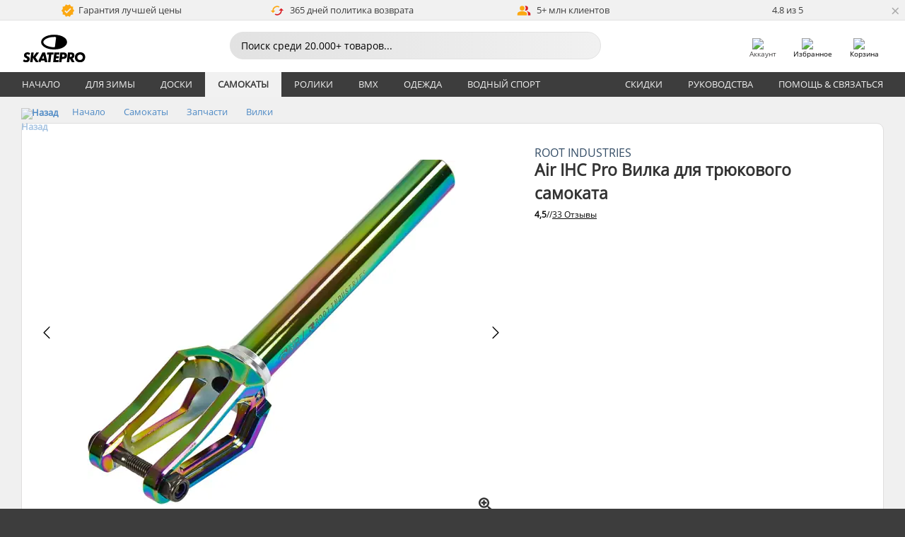

--- FILE ---
content_type: text/html; charset=UTF-8
request_url: https://www.skatepro.ru/244-26314.htm
body_size: 28794
content:
<!doctype html>
<html class="no-js" dir="ltr" lang="ru">
<head itemscope itemtype="http://schema.org/WebSite">
	<link rel="dns-prefetch" href="https://cdn.skatepro.com"/>
	<link rel="preconnect" href="https://cdn.skatepro.com"/>
	<meta charset="utf-8" />
	<meta itemprop="name" content="SkatePro.ru" />
	<title>Root Air IHC Pro Вилка для трюкового самоката</title>
	<meta name="description" content="В наличии. Купить сейчас за 4699 ₽. Air от Root это цельная вилка для самоката по хорошей цене которая может использоваться.. ✓ 365 дней политика возврата" />
	<meta property="og:image" content="https://cdn.skatepro.com/product/520/root-air-ihc-pro-scooter-fork-t0.webp" />
	<meta property="og:title" content="Root Air IHC Pro Вилка для трюкового самоката" />
	<meta property="og:url" content="https://www.skatepro.ru/244-26314.htm" />
	<meta property="og:type" content="website" />
	<link rel="canonical" href="https://www.skatepro.ru/244-26314.htm" />
	<link rel="alternate" hreflang="cs" href="https://www.skatepro.cz/244-26314.htm" />
	<link rel="alternate" hreflang="da" href="https://www.skatepro.dk/244-26314.htm" />
	<link rel="alternate" hreflang="de" href="https://www.skatepro.de/244-26314.htm" />
	<link rel="alternate" hreflang="de-at" href="https://www.skatepro.at/244-26314.htm" />
	<link rel="alternate" hreflang="de-ch" href="https://www.skatepro.ch/de/244-26314.htm" />
	<link rel="alternate" hreflang="el" href="https://www.skatepro.gr/244-26314.htm" />
	<link rel="alternate" hreflang="en" href="https://www.skatepro.com/en-us/244-26314.htm" />
	<link rel="alternate" hreflang="en-au" href="https://www.skatepro.com.au/244-26314.htm" />
	<link rel="alternate" hreflang="en-ca" href="https://www.skatepro.ca/en/244-26314.htm" />
	<link rel="alternate" hreflang="en-gb" href="https://www.skatepro.uk/244-26314.htm" />
	<link rel="alternate" hreflang="en-ie" href="https://www.skatepro.ie/244-26314.htm" />
	<link rel="alternate" hreflang="en-nz" href="https://www.skatepro.co.nz/244-26314.htm" />
	<link rel="alternate" hreflang="es" href="https://www.skatepro.es/244-26314.htm" />
	<link rel="alternate" hreflang="es-mx" href="https://www.skatepro.com.mx/244-26314.htm" />
	<link rel="alternate" hreflang="es-us" href="https://www.skatepro.com/es-us/244-26314.htm" />
	<link rel="alternate" hreflang="et" href="https://www.skatepro.ee/244-26314.htm" />
	<link rel="alternate" hreflang="fi" href="https://www.skatepro.fi/244-26314.htm" />
	<link rel="alternate" hreflang="fr" href="https://www.skatepro.fr/244-26314.htm" />
	<link rel="alternate" hreflang="fr-be" href="https://www.skatepro.be/fr/244-26314.htm" />
	<link rel="alternate" hreflang="fr-ca" href="https://www.skatepro.ca/fr/244-26314.htm" />
	<link rel="alternate" hreflang="fr-ch" href="https://www.skatepro.ch/fr/244-26314.htm" />
	<link rel="alternate" hreflang="hr" href="https://www.skatepro.hr/244-26314.htm" />
	<link rel="alternate" hreflang="hu" href="https://www.skatepro.hu/244-26314.htm" />
	<link rel="alternate" hreflang="it" href="https://www.skatepro.it/244-26314.htm" />
	<link rel="alternate" hreflang="lt" href="https://www.skatepro.lt/244-26314.htm" />
	<link rel="alternate" hreflang="lv" href="https://www.skatepro.lv/244-26314.htm" />
	<link rel="alternate" hreflang="nl" href="https://www.skatepro.nl/244-26314.htm" />
	<link rel="alternate" hreflang="nl-be" href="https://www.skatepro.be/nl/244-26314.htm" />
	<link rel="alternate" hreflang="no" href="https://www.skatepro.no/244-26314.htm" />
	<link rel="alternate" hreflang="pl" href="https://www.skatepro.com.pl/244-26314.htm" />
	<link rel="alternate" hreflang="pt" href="https://www.skatepro.pt/244-26314.htm" />
	<link rel="alternate" hreflang="ro" href="https://www.skatepro.ro/244-26314.htm" />
	<link rel="alternate" hreflang="ru" href="https://www.skatepro.ru/244-26314.htm" />
	<link rel="alternate" hreflang="sv" href="https://www.skatepro.se/244-26314.htm" />
	<meta name="viewport" content="width=device-width, initial-scale=1.0, maximum-scale=1" />
	<meta http-equiv="X-UA-Compatible" content="IE=edge" />
	<meta name="format-detection" content="telephone=no" />
		<meta name="msapplication-config" content="https://cdn.skatepro.com/shop/skatepro/browserconfig.xml?v=2">
	<meta name="theme-color" content="#000000">
	<link rel="apple-touch-icon" sizes="180x180" href="https://cdn.skatepro.com/shop/skatepro/apple-touch-icon.png?v=2">
	<link rel="icon" type="image/png" href="https://cdn.skatepro.com/shop/skatepro/favicon-32x32.png?v=2" sizes="32x32">
	<link rel="icon" type="image/png" href="https://cdn.skatepro.com/shop/skatepro/favicon-16x16.png?v=2" sizes="16x16">
	<link rel="manifest" href="https://cdn.skatepro.com/shop/skatepro/manifest.json?v=2">
	<link rel="mask-icon" href="https://cdn.skatepro.com/shop/skatepro/safari-pinned-tab.svg?v=3" color="#000000">
		<base href="https://www.skatepro.ru/" />
	<link rel="shortcut icon" href="https://cdn.skatepro.com/shop/skatepro/favicon.ico?v=2">
		<link rel="stylesheet" type="text/css" href="https://cdn.skatepro.com/css/vendor/foundation/foundation.min.css"  />
	<link rel="stylesheet" type="text/css" href="https://cdn.skatepro.com/css/general.min-1769175305.css"  />
	<link rel="stylesheet" type="text/css" href="https://cdn.skatepro.com/css/section.min-1769175305.css"  />
	<link rel="stylesheet" type="text/css" href="https://cdn.skatepro.com/css/section_guide.min-1769175305.css"  />
	<link rel="stylesheet" type="text/css" href="https://cdn.skatepro.com/css/sizing_guide.min-1769175305.css"  />
	<link rel="stylesheet" type="text/css" href="https://cdn.skatepro.com/css/product_info.min-1769175305.css"  />
	<link rel="stylesheet" type="text/css" href="https://cdn.skatepro.com/css/product.min-1769175305.css"  />
	<link rel="stylesheet" type="text/css" href="https://cdn.skatepro.com/css/vendor/slick/slick.css"  />
	<link rel="stylesheet" type="text/css" href="https://cdn.skatepro.com/css/vendor/photoswipe/photoswipe.css"  />
	<link rel="stylesheet" type="text/css" href="https://cdn.skatepro.com/css/vendor/photoswipe/default-skin/default_skin.css"  />
	<link rel="stylesheet" type="text/css" href="https://cdn.skatepro.com/css/other.min-1769175305.css"  />
	<link rel="stylesheet" type="text/css" href="https://cdn.skatepro.com/css/vendor/google/font.css"  />
	<script type="text/javascript" src="https://cdn.skatepro.com/web_component/autocomplete/autocomplete_section.min-1769175305.js" defer crossorigin></script>
	<script type="text/javascript" src="https://cdn.skatepro.com/web_component/autocomplete/autocomplete_product.min-1769175305.js" defer crossorigin></script>
	<script type="text/javascript" src="https://cdn.skatepro.com/web_component/autocomplete/autocomplete_phrase.min-1769175305.js" defer crossorigin></script>
	<script type="text/javascript" src="https://cdn.skatepro.com/web_component/autocomplete/autocomplete_article.min-1769175305.js" defer crossorigin></script>
	<script type="text/javascript" src="https://cdn.skatepro.com/web_component/autocomplete/autocomplete_brand.min-1769175305.js" defer crossorigin></script>
	<script type="text/javascript" src="https://cdn.skatepro.com/web_component/autocomplete/autocomplete_category.min-1769175305.js" defer crossorigin></script>
	<script type="text/javascript" src="https://cdn.skatepro.com/web_component/product_list_box.min-1769175305.js" defer crossorigin></script>
	<script type="text/javascript" src="https://cdn.skatepro.com/web_component/recommended_product.min-1769175305.js" defer crossorigin></script>
	<script type="text/javascript" src="https://cdn.skatepro.com/web_component/recommendation_section.min-1769175305.js" defer crossorigin></script>
	<script type="text/javascript" src="https://cdn.skatepro.com/web_component/custom_dialog.min-1769175305.js" defer crossorigin></script>
	<script type="text/javascript" src="https://cdn.skatepro.com/web_component/review_user.min-1769175305.js" defer crossorigin></script>
	<script type="text/javascript" src="https://cdn.skatepro.com/web_component/review_average.min-1769175305.js" defer crossorigin></script>
	<script type="text/javascript" src="https://cdn.skatepro.com/web_component/review_number_per_star.min-1769175305.js" defer crossorigin></script>
	<script type="text/javascript" src="https://cdn.skatepro.com/web_component/notification_box.min-1769175305.js" defer crossorigin></script>
	<script type="text/javascript" src="https://cdn.skatepro.com/web_component/rating_star.min-1769175305.js" defer crossorigin></script>
	<script type="text/javascript" src="https://cdn.skatepro.com/web_component/color_swatch.min-1769175305.js" defer crossorigin></script>
	<script type="text/javascript" src="https://cdn.skatepro.com/web_component/expert_review.min-1769175305.js" defer crossorigin></script>
	<script type="text/javascript" src="https://cdn.skatepro.com/web_component/review_gallery.min-1769175305.js" defer crossorigin></script>
	<script src="https://cdn.skatepro.com/js/vendor/jquery/jquery.min.js" crossorigin="anonymous"></script>
	<script src="https://cdn.skatepro.com/js/vendor/foundation/foundation.js" crossorigin="anonymous"></script>
	<script src="https://cdn.skatepro.com/js/general.min-1769175305.js" crossorigin="anonymous"></script>
	<script src="https://cdn.skatepro.com/js/vendor/adoptedstylesheet/adoptedStyleSheets.js" crossorigin="anonymous"></script>
	<script src="https://cdn.skatepro.com/js/autocomplete_search.min-1769175305.js" crossorigin="anonymous"></script>
	<script src="https://cdn.skatepro.com/js/data/model/product_model.min-1769175305.js" crossorigin="anonymous"></script>
	<script src="https://cdn.skatepro.com/js/data/model/brand_model.min-1769175305.js" crossorigin="anonymous"></script>
	<script src="https://cdn.skatepro.com/js/data/model/article_model.min-1769175305.js" crossorigin="anonymous"></script>
	<script src="https://cdn.skatepro.com/js/data/model/phrase_model.min-1769175305.js" crossorigin="anonymous"></script>
	<script src="https://cdn.skatepro.com/js/data/model/category_model.min-1769175305.js" crossorigin="anonymous"></script>
	<script src="https://cdn.skatepro.com/js/data/model/product_result_model.min-1769175305.js" crossorigin="anonymous"></script>
	<script src="https://cdn.skatepro.com/js/data/model/review_model.min-1769175305.js" crossorigin="anonymous"></script>
	<script src="https://cdn.skatepro.com/js/data/model/expert_review_model.min-1769175305.js" crossorigin="anonymous"></script>
	<script src="https://cdn.skatepro.com/js/validate.min-1769175305.js" crossorigin="anonymous"></script>
	<script src="https://cdn.skatepro.com/js/tracking.min-1769175305.js" crossorigin="anonymous"></script>
	<script src="https://cdn.skatepro.com/js/element_spacer.min-1769175305.js" crossorigin="anonymous"></script>
	<script src="https://cdn.skatepro.com/js/slider.min-1769175305.js" crossorigin="anonymous"></script>
	<script src="https://cdn.skatepro.com/js/vendor/slick/slick.js" crossorigin="anonymous"></script>
	<script src="https://cdn.skatepro.com/js/product.min-1769175305.js" crossorigin="anonymous"></script>
	<script src="https://cdn.skatepro.com/js/product_info.min-1769175305.js" crossorigin="anonymous"></script>
	<script src="https://cdn.skatepro.com/js/shorten.min-1769175305.js" crossorigin="anonymous"></script>
	<script src="https://cdn.skatepro.com/js/constant.min-1769175305.js" crossorigin="anonymous"></script>
	<script async src="https://cdn.skatepro.com/js/vendor/foundation/what-input.js" crossorigin="anonymous"></script>
	<script async src="https://cdn.skatepro.com/js/vendor/photoswipe/photoswipe.js" crossorigin="anonymous"></script>
	<script async src="https://cdn.skatepro.com/js/vendor/photoswipe/photoswipe_ui_default.js" crossorigin="anonymous"></script>
	<script id="usercentrics-cmp" src="https://web.cmp.usercentrics.eu/ui/loader.js" data-settings-id="hk8ePZ5G8CSHKr" async></script><script>
		window.addEventListener('UC_UI_INITIALIZED', function(event) {
			UC_UI.showFirstLayer();
		})
		</script><script>
		window.dataLayer = window.dataLayer || [];
    function gtag(){dataLayer.push(arguments);}
    const gtm_mode = true;
    
    gtag('consent', 'default', {
        ad_personalization: 'denied',
        ad_storage: 'denied',
        ad_user_data: 'denied',
        analytics_storage: 'denied',
        functionality_storage: 'denied',
        personalization_storage: 'denied',
        security_storage: 'granted',
        wait_for_update: 500
    });
    gtag('set', 'ads_data_redaction', true);
window.dataLayer.push({"dimension2_gtm":"26314","dimension3_gtm":"product","dimension4_gtm":"298.39"});
</script>
<script>!function(){"use strict";function l(e){for(var t=e,r=0,n=document.cookie.split(";");r<n.length;r++){var o=n[r].split("=");if(o[0].trim()===t)return o[1]}}function s(e){return localStorage.getItem(e)}function u(e){return window[e]}function A(e,t){e=document.querySelector(e);return t?null==e?void 0:e.getAttribute(t):null==e?void 0:e.textContent}var e=window,t=document,r="script",n="dataLayer",o="https://gss.skatepro.ru",a="",i="3jljyzvxkrjn",c="dkhf8eo=aWQ9R1RNLVdNQkxMV0RO&sort=desc",g="stapeUserId",v="",E="",d=!1;try{var d=!!g&&(m=navigator.userAgent,!!(m=new RegExp("Version/([0-9._]+)(.*Mobile)?.*Safari.*").exec(m)))&&16.4<=parseFloat(m[1]),f="stapeUserId"===g,I=d&&!f?function(e,t,r){void 0===t&&(t="");var n={cookie:l,localStorage:s,jsVariable:u,cssSelector:A},t=Array.isArray(t)?t:[t];if(e&&n[e])for(var o=n[e],a=0,i=t;a<i.length;a++){var c=i[a],c=r?o(c,r):o(c);if(c)return c}else console.warn("invalid uid source",e)}(g,v,E):void 0;d=d&&(!!I||f)}catch(e){console.error(e)}var m=e,g=(m[n]=m[n]||[],m[n].push({"gtm.start":(new Date).getTime(),event:"gtm.js"}),t.getElementsByTagName(r)[0]),v=I?"&bi="+encodeURIComponent(I):"",E=t.createElement(r),f=(d&&(i=8<i.length?i.replace(/([a-z]{8}$)/,"kp$1"):"kp"+i),!d&&a?a:o);E.async=!0,E.src=f+"/"+i+".js?"+c+v,null!=(e=g.parentNode)&&e.insertBefore(E,g)}();</script>
<script type="text/javascript" async src="https://www.googletagmanager.com/gtag/js?id=AW-925254201"></script>
<script type="text/javascript">
		gtag('js', new Date());
		gtag('config', 'AW-925254201', {'groups':'adwords', 'allow_enhanced_conversions':true});
</script>
		<!-- BING UET START -->
		<script type="text/plain" data-usercentrics="Microsoft Advertising Remarketing">
		try {
		(function(w,d,t,r,u){var f,n,i;w[u]=w[u]||[],f=function(){var o={ti:"5218731"};o.q=w[u];if(typeof UET==="function"){w[u]=new UET(o),w[u].push("pageLoad")}},n=d.createElement(t),n.src=r,n.async=1,n.onload=n.onreadystatechange=function(){var s=this.readyState;s&&s!=="loaded"&&s!=="complete"||(f(),n.onload=n.onreadystatechange=null)},i=d.getElementsByTagName(t)[0],i.parentNode.insertBefore(n,i)})(window,document,"script","//bat.bing.com/bat.js","uetq");
				} catch(e) {
			//Ignore errors
		}
		</script>
		<noscript>
			<img src="//bat.bing.com/action/0?ti=5218731&Ver=2" height="0" width="0" style="display:none; visibility: hidden;" />
		</noscript>
		<!-- BING UET END -->
				<script type="text/plain" src="//cdn.scarabresearch.com/js/187079763D62B1FC/scarab-v2.js" data-usercentrics="Emarsys" id="scarab-js-api"></script>
		<script type="text/plain" data-usercentrics="Emarsys">
		var ScarabQueue;
		ScarabQueue = ScarabQueue || [];
		</script>
		</head>
<body>
	<noscript><iframe src="https://gss.skatepro.ru/ns.html?id=GTM-WMBLLWDN" height="0" width="0" style="display:none;visibility:hidden"></iframe></noscript>
		<noscript id="deferred-styles">
			<link rel="stylesheet" type="text/css" href="https://cdn.skatepro.com/css/mobile_menu2.min-1769175305.css" media="(max-width: 78.125em)" />
<link rel="stylesheet" type="text/css" href="https://cdn.skatepro.com/css/review.min-1769175305.css"  />
		</noscript>
		<script>
						(function() {
				if (typeof window.CustomEvent === "function") {
					return false;
				}

				function CustomEvent(event, params) {
					params = params || {bubbles: false, cancelable: false, detail: undefined};
					var evt = document.createEvent('CustomEvent');
					evt.initCustomEvent(event, params.bubbles, params.cancelable, params.detail);
					return evt;
				}
				CustomEvent.prototype = window.Event.prototype;
				window.CustomEvent = CustomEvent;
			})();
			var slick_loaded_event = new CustomEvent('slick_loaded', {});
			var loadDeferredStyles = function() {
				var addStylesNode = document.getElementById("deferred-styles");
				var replacement = document.createElement("div");
				replacement.innerHTML = addStylesNode.textContent;
				document.body.appendChild(replacement);
				addStylesNode.parentElement.removeChild(addStylesNode);
			};
			var raf = requestAnimationFrame || mozRequestAnimationFrame || webkitRequestAnimationFrame || msRequestAnimationFrame;
			if (raf) {
				raf(function() {
					window.setTimeout(loadDeferredStyles, 0);
				});
			}
			else {
				window.addEventListener('load', loadDeferredStyles);
			}
		</script>
		
		<script>
		let data_provider_settings = {
			'cluster_id': 'w251AC48E',
			'market': 'RU_RU',
			'locale': 'ru-RU',
			'touchpoint': window.innerWidth > 1250 ? 'desktop' : 'mobile',
			'session_key': '54f91504db57e468a3a8c68ce15c3a09',
			'customer_key': '',
			'limit': 60,
			'skip': 0,
		}
		let format_settings = {
			'link_prefix': 'https://www.skatepro.ru',
			'price_format': {"title":"Russian ruble","symbol_left":"","symbol_right":"\u20bd","symbol_space":"yes","decimal_point":",","thousands_point":"","decimal_places":"0","value":"15.74803162","code":"RUB","currencies_id":"15","is_default":"1","allow_code_prepend":"0"},
			'cdn': 'https://cdn.skatepro.com',
			'static': 'https://static.skatepro.com',
			'date_format': 'd/m/Y',
			'company_name': 'SkatePro',
		}
		let content_provider = 'voyado';
		let recommendation_provider = 'voyado';
		let search_provider = 'voyado';
		
		window.asset_manifest = JSON.parse('{"js\/shop_payment.js":"js\/shop_payment.min-1769175305.js","js\/product_info_module.js":"js\/product_info_module.min-1769175305.js","js\/account_history_info.js":"js\/account_history_info.min-1769175305.js","js\/product.js":"js\/product.min-1769175305.js","js\/product_info.js":"js\/product_info.min-1769175305.js","js\/specials_module.js":"js\/specials_module.min-1769175305.js","js\/checkout.js":"js\/checkout.min-1769175305.js","js\/customizer_module.js":"js\/customizer_module.min-1769175305.js","js\/account_history.js":"js\/account_history.min-1769175305.js","js\/dialog_polyfill.js":"js\/dialog_polyfill.min-1769175305.js","js\/checkout_shop_module.js":"js\/checkout_shop_module.min-1769175305.js","js\/reviews_write.js":"js\/reviews_write.min-1769175305.js","js\/constant.js":"js\/constant.min-1769175305.js","js\/error404_module.js":"js\/error404_module.min-1769175305.js","js\/account.js":"js\/account.min-1769175305.js","js\/build.js":"js\/build.min-1769175305.js","js\/product_info_module.min2.js":"js\/product_info_module.min2.min-1761120504.js","js\/brand_module.js":"js\/brand_module.min-1769175305.js","js\/article_module.js":"js\/article_module.min-1769175305.js","js\/reviews_write_module.js":"js\/reviews_write_module.min-1769175305.js","js\/element_spacer.js":"js\/element_spacer.min-1769175305.js","js\/tracking.js":"js\/tracking.min-1769175305.js","js\/search_module.js":"js\/search_module.min-1769175305.js","js\/collect_component.js":"js\/collect_component.min-1769175305.js","js\/form_check.js":"js\/form_check.min-1769175305.js","js\/category_module.js":"js\/category_module.min-1769175305.js","js\/index_module.js":"js\/index_module.min-1769175305.js","js\/product_info.min2.js":"js\/product_info.min2.min-1761025787.js","js\/logoff_module.js":"js\/logoff_module.min-1769175305.js","js\/general.js":"js\/general.min-1769175305.js","js\/sizing_guide_module.js":"js\/sizing_guide_module.min-1769175305.js","js\/barcode_scanner.js":"js\/barcode_scanner.min-1769175305.js","js\/validate.js":"js\/validate.min-1769175305.js","js\/collect.js":"js\/collect.min-1769175305.js","js\/autocomplete_search.js":"js\/autocomplete_search.min-1769175305.js","js\/cart.js":"js\/cart.min-1769175305.js","js\/data\/model\/expert_review_model.js":"js\/data\/model\/expert_review_model.min-1769175305.js","js\/data\/model\/phrase_model.js":"js\/data\/model\/phrase_model.min-1769175305.js","js\/data\/model\/product_result_model.js":"js\/data\/model\/product_result_model.min-1769175305.js","js\/data\/model\/top3_subsection_model.js":"js\/data\/model\/top3_subsection_model.min-1769175305.js","js\/data\/model\/product_model.js":"js\/data\/model\/product_model.min-1769175305.js","js\/data\/model\/article_model.js":"js\/data\/model\/article_model.min-1769175305.js","js\/data\/model\/brand_model.js":"js\/data\/model\/brand_model.min-1769175305.js","js\/data\/model\/cart_product_model.js":"js\/data\/model\/cart_product_model.min-1769175305.js","js\/data\/model\/filter_type_text_model.js":"js\/data\/model\/filter_type_text_model.min-1769175305.js","js\/data\/model\/filter_type_sort_model.js":"js\/data\/model\/filter_type_sort_model.min-1769175305.js","js\/data\/model\/filter_value_color_model.js":"js\/data\/model\/filter_value_color_model.min-1769175305.js","js\/data\/model\/filter_type_range_model.js":"js\/data\/model\/filter_type_range_model.min-1769175305.js","js\/data\/model\/category_model.js":"js\/data\/model\/category_model.min-1769175305.js","js\/data\/model\/return_product_model.js":"js\/data\/model\/return_product_model.min-1769175305.js","js\/data\/model\/review_model.js":"js\/data\/model\/review_model.min-1769175305.js","js\/data\/model\/filter_type_color_model.js":"js\/data\/model\/filter_type_color_model.min-1769175305.js","js\/data\/model\/filter_type_model.js":"js\/data\/model\/filter_type_model.min-1769175305.js","js\/data\/model\/filter_value_text_model.js":"js\/data\/model\/filter_value_text_model.min-1769175305.js","js\/data\/model\/filter_value_model.js":"js\/data\/model\/filter_value_model.min-1769175305.js","js\/data\/data_service.js":"js\/data\/data_service.min-1769175305.js","js\/data\/product_list_state.js":"js\/data\/product_list_state.min-1769175305.js","js\/data\/provider\/skatepro\/map_to_category_model.js":"js\/data\/provider\/skatepro\/map_to_category_model.min-1769175305.js","js\/data\/provider\/skatepro\/search.js":"js\/data\/provider\/skatepro\/search.min-1769175305.js","js\/data\/provider\/skatepro\/autocomplete.js":"js\/data\/provider\/skatepro\/autocomplete.min-1769175305.js","js\/data\/provider\/skatepro\/index.js":"js\/data\/provider\/skatepro\/index.min-1769175305.js","js\/data\/provider\/skatepro\/article.js":"js\/data\/provider\/skatepro\/article.min-1769175305.js","js\/data\/provider\/skatepro\/sizing_guide.js":"js\/data\/provider\/skatepro\/sizing_guide.min-1769175305.js","js\/data\/provider\/skatepro\/service.js":"js\/data\/provider\/skatepro\/service.min-1769175305.js","js\/data\/provider\/skatepro\/cart.js":"js\/data\/provider\/skatepro\/cart.min-1769175305.js","js\/data\/provider\/skatepro\/product.js":"js\/data\/provider\/skatepro\/product.min-1769175305.js","js\/data\/provider\/skatepro\/category.js":"js\/data\/provider\/skatepro\/category.min-1769175305.js","js\/data\/provider\/skatepro\/map_to_brand_model.js":"js\/data\/provider\/skatepro\/map_to_brand_model.min-1769175305.js","js\/data\/provider\/skatepro\/specials.js":"js\/data\/provider\/skatepro\/specials.min-1769175305.js","js\/data\/provider\/skatepro\/map_to_article_model.js":"js\/data\/provider\/skatepro\/map_to_article_model.min-1769175305.js","js\/data\/provider\/skatepro\/map_to_product_model.js":"js\/data\/provider\/skatepro\/map_to_product_model.min-1769175305.js","js\/data\/provider\/voyado\/filter.js":"js\/data\/provider\/voyado\/filter.min-1769175305.js","js\/data\/provider\/voyado\/map_to_brand_model.js":"js\/data\/provider\/voyado\/map_to_brand_model.min-1769175305.js","js\/data\/provider\/voyado\/map_to_phrase_model.js":"js\/data\/provider\/voyado\/map_to_phrase_model.min-1769175305.js","js\/data\/provider\/voyado\/map_to_article_model.js":"js\/data\/provider\/voyado\/map_to_article_model.min-1769175305.js","js\/data\/provider\/voyado\/map_to_product_model.js":"js\/data\/provider\/voyado\/map_to_product_model.min-1769175305.js","js\/data\/provider\/voyado\/service.js":"js\/data\/provider\/voyado\/service.min-1769175305.js","js\/data\/provider\/voyado\/product.js":"js\/data\/provider\/voyado\/product.min-1769175305.js","js\/data\/provider\/voyado\/map_to_filter_model.js":"js\/data\/provider\/voyado\/map_to_filter_model.min-1769175305.js","js\/data\/provider\/voyado\/search.js":"js\/data\/provider\/voyado\/search.min-1769175305.js","js\/data\/provider\/voyado\/map_to_category_model.js":"js\/data\/provider\/voyado\/map_to_category_model.min-1769175305.js","js\/data\/provider\/voyado\/notification.js":"js\/data\/provider\/voyado\/notification.min-1769175305.js","js\/data\/provider\/voyado\/cart.js":"js\/data\/provider\/voyado\/cart.min-1769175305.js","js\/data\/provider\/voyado\/search_origin.js":"js\/data\/provider\/voyado\/search_origin.min-1769175305.js","js\/data\/provider\/voyado\/api.js":"js\/data\/provider\/voyado\/api.min-1769175305.js","js\/data\/provider\/voyado\/landing_page.js":"js\/data\/provider\/voyado\/landing_page.min-1769175305.js","js\/data\/provider\/voyado\/autocomplete.js":"js\/data\/provider\/voyado\/autocomplete.min-1769175305.js","js\/cart_module.js":"js\/cart_module.min-1769175305.js","js\/slider.js":"js\/slider.min-1769175305.js","js\/checkout_shop.js":"js\/checkout_shop.min-1769175305.js","js\/filter.js":"js\/filter.min-1769175305.js","js\/test.js":"js\/test.min-1769175305.js","js\/mobile_menu.js.php":"js\/mobile_menu.js.min-1769175305.php","js\/shorten.js":"js\/shorten.min-1769175305.js","js\/render_list.js":"js\/render_list.min-1769175305.js","js\/contact_us.js":"js\/contact_us.min-1769175305.js","js\/customizer.js":"js\/customizer.min-1769175305.js","css\/search.css":"css\/search.min-1769175305.css","css\/section_product.css":"css\/section_product.min-1769175305.css","css\/category.css":"css\/category.min-1769175305.css","css\/checkout.css":"css\/checkout.min-1769175305.css","css\/collect_mobile.css":"css\/collect_mobile.min-1769175305.css","css\/review.css":"css\/review.min-1769175305.css","css\/section_category.css":"css\/section_category.min-1769175305.css","css\/section_minibanner.css":"css\/section_minibanner.min-1769175305.css","css\/general_nordicsport.css":"css\/general_nordicsport.min-1769175305.css","css\/account.css":"css\/account.min-1769175305.css","css\/team_skatepro.css":"css\/team_skatepro.min-1769175305.css","css\/general.css":"css\/general.min-1769175305.css","css\/checkout_right_cart.css":"css\/checkout_right_cart.min-1769175305.css","css\/other.css":"css\/other.min-1769175305.css","css\/section_brand.css":"css\/section_brand.min-1769175305.css","css\/section_top3.css":"css\/section_top3.min-1769175305.css","css\/section_about.css":"css\/section_about.min-1769175305.css","css\/customizer.css":"css\/customizer.min-1769175305.css","css\/checkout_shop.css":"css\/checkout_shop.min-1769175305.css","css\/build.css":"css\/build.min-1769175305.css","css\/product.css":"css\/product.min-1769175305.css","css\/article.css":"css\/article.min-1769175305.css","css\/filter.css":"css\/filter.min-1769175305.css","css\/printorder.css":"css\/printorder.min-1769175305.css","css\/account_history_info.css":"css\/account_history_info.min-1769175305.css","css\/mobile_menu2.css":"css\/mobile_menu2.min-1769175305.css","css\/section.css":"css\/section.min-1769175305.css","css\/section_guide.css":"css\/section_guide.min-1769175305.css","css\/collect_tablet.css":"css\/collect_tablet.min-1769175305.css","css\/mobile_menu.css":"css\/mobile_menu.min-1769175305.css","css\/dialog_polyfill.css":"css\/dialog_polyfill.min-1769175305.css","css\/product_info.css":"css\/product_info.min-1769175305.css","css\/domain_article.css":"css\/domain_article.min-1769175305.css","css\/sizing_guide.css":"css\/sizing_guide.min-1769175305.css","web_component\/color_swatch.js":"web_component\/color_swatch.min-1769175305.js","web_component\/recommendation_section.js":"web_component\/recommendation_section.min-1769175305.js","web_component\/review_average.js":"web_component\/review_average.min-1769175305.js","web_component\/product_list_box.js":"web_component\/product_list_box.min-1769175305.js","web_component\/recommended_product.js":"web_component\/recommended_product.min-1769175305.js","web_component\/autocomplete\/autocomplete_brand.js":"web_component\/autocomplete\/autocomplete_brand.min-1769175305.js","web_component\/autocomplete\/autocomplete_phrase.js":"web_component\/autocomplete\/autocomplete_phrase.min-1769175305.js","web_component\/autocomplete\/autocomplete_article.js":"web_component\/autocomplete\/autocomplete_article.min-1769175305.js","web_component\/autocomplete\/autocomplete_section.js":"web_component\/autocomplete\/autocomplete_section.min-1769175305.js","web_component\/autocomplete\/autocomplete_category.js":"web_component\/autocomplete\/autocomplete_category.min-1769175305.js","web_component\/autocomplete\/autocomplete_product.js":"web_component\/autocomplete\/autocomplete_product.min-1769175305.js","web_component\/input_currency.js":"web_component\/input_currency.min-1769175305.js","web_component\/expert_review.js":"web_component\/expert_review.min-1769175305.js","web_component\/pagination_list.js":"web_component\/pagination_list.min-1769175305.js","web_component\/article_list_box.js":"web_component\/article_list_box.min-1769175305.js","web_component\/webpos\/webpos_quantity_input.js":"web_component\/webpos\/webpos_quantity_input.min-1769175305.js","web_component\/webpos\/webpos_delete.js":"web_component\/webpos\/webpos_delete.min-1769175305.js","web_component\/webpos\/webpos_return_product.js":"web_component\/webpos\/webpos_return_product.min-1769175305.js","web_component\/webpos\/webpos_product.js":"web_component\/webpos\/webpos_product.min-1769175305.js","web_component\/product_list_section.js":"web_component\/product_list_section.min-1769175305.js","web_component\/page_load_more.js":"web_component\/page_load_more.min-1769175305.js","web_component\/category_button.js":"web_component\/category_button.min-1769175305.js","web_component\/review_user.js":"web_component\/review_user.min-1769175305.js","web_component\/review_number_per_star.js":"web_component\/review_number_per_star.min-1769175305.js","web_component\/notification_box.js":"web_component\/notification_box.min-1769175305.js","web_component\/filter\/filter_option_range.js":"web_component\/filter\/filter_option_range.min-1769175305.js","web_component\/filter\/filter_button_badge.js":"web_component\/filter\/filter_button_badge.min-1769175305.js","web_component\/filter\/filter_option_radio.js":"web_component\/filter\/filter_option_radio.min-1769175305.js","web_component\/filter\/filter_button_reset.js":"web_component\/filter\/filter_button_reset.min-1769175305.js","web_component\/filter\/filter_button_list.js":"web_component\/filter\/filter_button_list.min-1769175305.js","web_component\/filter\/filter_button_sort.js":"web_component\/filter\/filter_button_sort.min-1769175305.js","web_component\/filter\/filter_option_checkbox.js":"web_component\/filter\/filter_option_checkbox.min-1769175305.js","web_component\/filter\/filter_button.js":"web_component\/filter\/filter_button.min-1769175305.js","web_component\/filter\/filter_option_color.js":"web_component\/filter\/filter_option_color.min-1769175305.js","web_component\/filter\/filter_dialog.js":"web_component\/filter\/filter_dialog.min-1769175305.js","web_component\/custom_dialog.js":"web_component\/custom_dialog.min-1769175305.js","web_component\/account\/account_order.js":"web_component\/account\/account_order.min-1769175305.js","web_component\/account\/account_dashboard_button.js":"web_component\/account\/account_dashboard_button.min-1769175305.js","web_component\/review_gallery.js":"web_component\/review_gallery.min-1769175305.js","web_component\/rating_star.js":"web_component\/rating_star.min-1769175305.js","web_component\/article_list_section.js":"web_component\/article_list_section.min-1769175305.js","web_component\/top3\/top3_subsection.js":"web_component\/top3\/top3_subsection.min-1769175305.js","web_component\/top3\/top3_product.js":"web_component\/top3\/top3_product.min-1769175305.js","web_component\/top3\/top3_section.js":"web_component\/top3\/top3_section.min-1769175305.js"}');
  		window.asset = function (path) {
    		return 'https://cdn.skatepro.com/' + (window.asset_manifest[path] || path);
		};
		
		var cache_bust_data_provider = '?74';
		
		let DEV_ONLY = false;
		</script>
		<script type='module'>
		//TODO TSJ, 2024-07-04: Put this somewhere else - it does not belong here
		const { data_service } = await import(asset('js/data/data_service.js'));
		
		let notification_data_provider_settings = {
				...data_provider_settings,
				provider: 'voyado'
			};
		let notification_instance = await data_service.create(notification_data_provider_settings);
		
		// Voyado notification handling
		document.body.addEventListener('click', async (event) => {
			// Check if the clicked element is a custom element (contains a hyphen)
			if (event.target.tagName && event.target.tagName.includes('-')) {
				// We use composedPath() to get the full path of the event, including the shadow DOM for nested custom elements
				const path = event.composedPath();
  
				// Find the first <a> element with a data-track_value/track_type attribute
				const targetLink = path.find(element =>
					element instanceof HTMLAnchorElement && element.hasAttribute('data-track_type') && element.hasAttribute('data-track_value')
				);
				
				if (targetLink) {
					const track_type = targetLink.getAttribute('data-track_type');
					const track_value = targetLink.getAttribute('data-track_value');
					
					// Stop the default behavior of the <a> tag
					event.preventDefault();
					
					switch (track_type) {
						case 'click':
							await notification_instance.notification_click(track_value);
							break;
						case 'add_favorite':
							await notification_instance.notification_add_favorite(track_value);
							break;
						case 'remove_favorite':
							await notification_instance.notification_remove_favorite(track_value);
							break;
						case 'add_to_cart':
							await notification_instance.notification_add_to_cart(track_value);
							break;
					}
					
					if (event.ctrlKey || event.shiftKey || event.metaKey) {
						window.open(targetLink.href, '_blank');
					} 
					else {
						window.location.href = targetLink.href;
					}
				}
			}
		});
		</script>
		
			<div class="uvp_container">
				<div class="uvp_background">
					<div class="row uvp_rotater"><div class="small-24 medium-8 large-6 columns text-center uvp"><a href="https://www.skatepro.ru/a56.htm"><svg id="Layer_1" data-name="Layer 1" xmlns="http://www.w3.org/2000/svg" viewBox="0 0 24 24" class="uvp_icon_svg"><defs><style>.a{fill:none;}.svg-orange{fill:#fca812;}</style></defs><rect class="a" width="24" height="24"/><path class="svg-orange" d="M23,12,20.56,9.2l.34-3.69-3.61-.82L15.4,1.5,12,3,8.6,1.5,6.71,4.69,3.1,5.5l.34,3.7L1,12l2.44,2.79-.34,3.7,3.61.82L8.6,22.5,12,21l3.4,1.46,1.89-3.19,3.61-.82-.34-3.69ZM10.09,16.72l-3.8-3.81,1.48-1.49,2.32,2.33L16,7.87l1.48,1.49Z" transform="translate(0 0)"/></svg>Гарантия лучшей цены</a></div><div class="small-24 medium-8 large-6 columns text-center uvp"><a href="https://www.skatepro.ru/a56.htm"><svg xmlns="http://www.w3.org/2000/svg" viewBox="0 0 24 24" class="uvp_icon_svg">
  <defs>
    <style>
      .a {
        fill: none;
      }

      .svg-red {
        fill: #da2127;
      }

      .svg-orange {
        fill: #fca812;
      }
    </style>
  </defs>
  <path class="a" d="M0,0H24V24H0Z"/>
  <path class="svg-red" d="M19,8l-4,4h3a6.00475,6.00475,0,0,1-6,6,5.87048,5.87048,0,0,1-2.8-.7L7.74,18.76A7.98594,7.98594,0,0,0,20,12h3Z"/>
  <path class="svg-orange" d="M6,12a6.00475,6.00475,0,0,1,6-6,5.87048,5.87048,0,0,1,2.8.7l1.46-1.46A7.98594,7.98594,0,0,0,4,12H1l4,4,4-4Z"/>
</svg>
365 дней политика возврата</a></div><div class="small-24 medium-8 large-6 columns text-center uvp"><a href="https://www.skatepro.ru/a56.htm"><svg xmlns="http://www.w3.org/2000/svg" viewBox="0 0 24 24" class="uvp_icon_svg">
  <defs>
    <style>
      .a {
        fill: none;
      }

      .b {
        fill: #da2127;
      }

      .c {
        fill: #fca812;
      }
    </style>
  </defs>
  <rect class="a" width="24" height="24"/>
  <g>
    <path class="b" d="M16.67,13.13A4.65087,4.65087,0,0,1,19,17v3h4V17C23,14.82,19.43,13.53,16.67,13.13Z" transform="translate(0 -0.00002)"/>
    <path class="b" d="M15,12a4,4,0,1,0,0-8,4.17825,4.17825,0,0,0-1.33.24,5.97989,5.97989,0,0,1,0,7.52A4.17825,4.17825,0,0,0,15,12Z" transform="translate(0 -0.00002)"/>
  </g>
  <g>
    <circle class="c" cx="9" cy="8" r="4"/>
    <path class="c" d="M9,13c-2.67,0-8,1.34-8,4v3H17V17C17,14.34,11.67,13,9,13Z" transform="translate(0 -0.00002)"/>
  </g>
</svg>
5+ млн клиентов</a></div><div class="small-24 medium-8 large-6 columns text-center hide-for-medium-only uvp"><a href="https://www.skatepro.ru/a56.htm"><span class="uvp_icon" style="display: inline-block;"><rating-star data-rating="4.8" data-fillcolor="#FCA812" data-emptycolor="rgba(255, 255, 255, 0.3)" data-height="16px"></rating-star></span>4.8 из 5</a></div></div>
					<div class="close_uvp_infobar" onclick="close_banner(event, 'uvp', true);$(this).parent().slideToggle();">&times;</div>
				</div>
			</div>
		<!-- header -->
<div class="header_container" style="position: relative;">
	<div class="row collapse" style="position: relative; padding-top: 4px;">
		<div class="small-8 medium-7 large-3 columns">
			<div style="display: table; width: 100%;">
				<div style="display: table-cell; width: 1%;">
					<div class="header_mobile hide-for-large" style="min-width: 60px;color:#FFF;" onclick="toggle_mobile_menu()">
						<div class="mobile_menu_button">
							<span class="mobile_menu_button_bar"></span>
							<span class="mobile_menu_button_bar"></span>
							<span class="mobile_menu_button_bar"></span>
							<span class="mobile_menu_button_bar"></span>
							<div>Меню</div>
						</div>
					</div>
				</div>

								<div class="header_logo_container" style="display: table-cell; text-align: center;">
					<div class="header_logo"><a href="https://www.skatepro.ru/" title="SkatePro"><img src="https://cdn.skatepro.com/shop/skatepro/logo.svg?7" alt="SkatePro" height="39" width="105" /></a></div>
				</div>
			</div>
		</div>
		<ul class="mobilemenu2 hide-for-large" style="display: none;"><li data-id="19" class="subcat"><div><img src="https://cdn.skatepro.com/icon/menu/19.svg" style="height: 30px;" />Для зимы</div><ul><li class="hide-for-large mobilemenu2_back">Для зимы</li><li data-id="71" class="subcat"><div>Коньки</div><ul><li class="hide-for-large mobilemenu2_back">Коньки</li><li data-id="233"><div><a href="https://www.skatepro.ru/c233.htm">Детские</a></div></li>
			<li data-id="232"><div><a href="https://www.skatepro.ru/c232.htm">Фигурные</a></div></li>
			<li data-id="89"><div><a href="https://www.skatepro.ru/c89.htm">Прогулочные</a></div></li>
			<li data-id="1001"><div><a href="https://www.skatepro.ru/c1001.htm">Хоккейные</a></div></li>
			<li data-id="161"><div><a href="https://www.skatepro.ru/c161.htm">Аксессуары</a></div></li>
			<li data-id="527"><div><a href="https://www.skatepro.ru/c527.htm">Insoles</a></div></li>
			<li data-id="494" class="subcat"><div>Защита</div><ul><li class="hide-for-large mobilemenu2_back">Защита</li><li data-id="134" class="subcat"><div>Детские</div><ul><li class="hide-for-large mobilemenu2_back">Детские</li><li data-id="484"><div><a href="https://www.skatepro.ru/c484.htm">Шлемы</a></div></li>
			<li data-id="474"><div><a href="https://www.skatepro.ru/c474.htm">Packs</a></div></li>
			</ul></li>
			<li data-id="483"><div><a href="https://www.skatepro.ru/c483.htm">Шлемы</a></div></li>
			<li data-id="601"><div><a href="https://www.skatepro.ru/c601.htm">3-pack</a></div></li>
			<li data-id="603"><div><a href="https://www.skatepro.ru/c603.htm">Wrist guards</a></div></li>
			<li data-id="609"><div><a href="https://www.skatepro.ru/c609.htm">Knee Protection</a></div></li>
			<li data-id="476"><div><a href="https://www.skatepro.ru/c476.htm">Elbow Protection</a></div></li>
			<li data-id="495"><div><a href="https://www.skatepro.ru/c495.htm">Защитные шорты</a></div></li>
			</ul></li>
			</ul></li>
			<li data-id="331" class="subcat"><div>Горные лыжи</div><ul><li class="hide-for-large mobilemenu2_back">Горные лыжи</li><li data-id="68" class="subcat"><div>Лыжи</div><ul><li class="hide-for-large mobilemenu2_back">Лыжи</li><li data-id="171"><div><a href="https://www.skatepro.ru/c171.htm">Гоночные лыжи</a></div></li>
			</ul></li>
			<li data-id="282" class="subcat"><div>Лыжные ботинки</div><ul><li class="hide-for-large mobilemenu2_back">Лыжные ботинки</li><li data-id="304"><div><a href="https://www.skatepro.ru/c304.htm">Мужские</a></div></li>
			<li data-id="307"><div><a href="https://www.skatepro.ru/c307.htm">Детские</a></div></li>
			<li data-id="339"><div><a href="https://www.skatepro.ru/c339.htm">Женские</a></div></li>
			<li data-id="533"><div><a href="https://www.skatepro.ru/c533.htm">Insoles</a></div></li>
			</ul></li>
			<li data-id="326"><div><a href="https://www.skatepro.ru/c326.htm">Крепления для лыж</a></div></li>
			<li data-id="305"><div><a href="https://www.skatepro.ru/c305.htm">Лыжные палки</a></div></li>
			<li data-id="363" class="subcat"><div>Goggles</div><ul><li class="hide-for-large mobilemenu2_back">Goggles</li><li data-id="320"><div><a href="https://www.skatepro.ru/c320.htm">Горнолыжные очки</a></div></li>
			<li data-id="267"><div><a href="https://www.skatepro.ru/c267.htm">Covers</a></div></li>
			</ul></li>
			<li data-id="611" class="subcat"><div>Аксессуары</div><ul><li class="hide-for-large mobilemenu2_back">Аксессуары</li><li data-id="173"><div><a href="https://www.skatepro.ru/c173.htm">Skins</a></div></li>
			<li data-id="103"><div><a href="https://www.skatepro.ru/c103.htm">Инструменты</a></div></li>
			<li data-id="324"><div><a href="https://www.skatepro.ru/c324.htm">Разное</a></div></li>
			</ul></li>
			<li data-id="165" class="subcat"><div>Защита</div><ul><li class="hide-for-large mobilemenu2_back">Защита</li><li data-id="316"><div><a href="https://www.skatepro.ru/c316.htm">Шлемы</a></div></li>
			<li data-id="492"><div><a href="https://www.skatepro.ru/c492.htm">Защитные шорты</a></div></li>
			<li data-id="323"><div><a href="https://www.skatepro.ru/c323.htm">Back Protectors</a></div></li>
			</ul></li>
			<li data-id="812"><div><a href="https://www.skatepro.ru/c812.htm">Avalanche gear</a></div></li>
			<li data-id="1011"><div><a href="https://www.skatepro.ru/c1011.htm">Сумки</a></div></li>
			</ul></li>
			<li data-id="100" class="subcat"><div>Сноуборды</div><ul><li class="hide-for-large mobilemenu2_back">Сноуборды</li><li data-id="60"><div><a href="https://www.skatepro.ru/c60.htm">Доски</a></div></li>
			<li data-id="309"><div><a href="https://www.skatepro.ru/c309.htm">Ботинки</a></div></li>
			<li data-id="310"><div><a href="https://www.skatepro.ru/c310.htm">Крепления</a></div></li>
			<li data-id="312"><div><a href="https://www.skatepro.ru/c312.htm">Детские</a></div></li>
			<li data-id="358" class="subcat"><div>Защита</div><ul><li class="hide-for-large mobilemenu2_back">Защита</li><li data-id="485"><div><a href="https://www.skatepro.ru/c485.htm">Шлемы</a></div></li>
			<li data-id="504"><div><a href="https://www.skatepro.ru/c504.htm">Back Protectors</a></div></li>
			<li data-id="493"><div><a href="https://www.skatepro.ru/c493.htm">Защитные шорты</a></div></li>
			<li data-id="491"><div><a href="https://www.skatepro.ru/c491.htm">Wrist guards</a></div></li>
			</ul></li>
			<li data-id="593" class="subcat"><div>Goggles</div><ul><li class="hide-for-large mobilemenu2_back">Goggles</li><li data-id="479"><div><a href="https://www.skatepro.ru/c479.htm">Goggles</a></div></li>
			<li data-id="225"><div><a href="https://www.skatepro.ru/c225.htm">Covers</a></div></li>
			</ul></li>
			<li data-id="472"><div><a href="https://www.skatepro.ru/c472.htm">Avalanche gear</a></div></li>
			<li data-id="761"><div><a href="https://www.skatepro.ru/c761.htm">Аксессуары</a></div></li>
			<li data-id="1005"><div><a href="https://www.skatepro.ru/c1005.htm">Сумки</a></div></li>
			</ul></li>
			<li data-id="332" class="subcat"><div>Беговые лыжи</div><ul><li class="hide-for-large mobilemenu2_back">Беговые лыжи</li><li data-id="175" class="subcat"><div>Лыжи</div><ul><li class="hide-for-large mobilemenu2_back">Лыжи</li><li data-id="743"><div><a href="https://www.skatepro.ru/c743.htm">Skating</a></div></li>
			<li data-id="744"><div><a href="https://www.skatepro.ru/c744.htm">Backcountry</a></div></li>
			</ul></li>
			<li data-id="333" class="subcat"><div>Ботинки</div><ul><li class="hide-for-large mobilemenu2_back">Ботинки</li><li data-id="747"><div><a href="https://www.skatepro.ru/c747.htm">Classic</a></div></li>
			<li data-id="748"><div><a href="https://www.skatepro.ru/c748.htm">Skating</a></div></li>
			<li data-id="523"><div><a href="https://www.skatepro.ru/c523.htm">Аксессуары</a></div></li>
			</ul></li>
			<li data-id="750" class="subcat"><div>Крепления</div><ul><li class="hide-for-large mobilemenu2_back">Крепления</li><li data-id="751"><div><a href="https://www.skatepro.ru/c751.htm">Classic</a></div></li>
			<li data-id="752"><div><a href="https://www.skatepro.ru/c752.htm">Skating</a></div></li>
			<li data-id="753"><div><a href="https://www.skatepro.ru/c753.htm">Backcountry</a></div></li>
			<li data-id="754"><div><a href="https://www.skatepro.ru/c754.htm">Аксессуары</a></div></li>
			</ul></li>
			<li data-id="240" class="subcat"><div>Лыжные палки</div><ul><li class="hide-for-large mobilemenu2_back">Лыжные палки</li><li data-id="808"><div><a href="https://www.skatepro.ru/c808.htm">Аксессуары</a></div></li>
			</ul></li>
			<li data-id="755" class="subcat"><div>Tuning & Waxing</div><ul><li class="hide-for-large mobilemenu2_back">Tuning & Waxing</li><li data-id="756"><div><a href="https://www.skatepro.ru/c756.htm">Kick Wax</a></div></li>
			<li data-id="757"><div><a href="https://www.skatepro.ru/c757.htm">Glide Wax</a></div></li>
			<li data-id="758"><div><a href="https://www.skatepro.ru/c758.htm">Klister</a></div></li>
			<li data-id="759"><div><a href="https://www.skatepro.ru/c759.htm">Инструменты</a></div></li>
			</ul></li>
			<li data-id="269"><div><a href="https://www.skatepro.ru/c269.htm">Skins</a></div></li>
			<li data-id="608"><div><a href="https://www.skatepro.ru/c608.htm">Аксессуары</a></div></li>
			<li data-id="1003"><div><a href="https://www.skatepro.ru/c1003.htm">Сумки</a></div></li>
			</ul></li>
			<li data-id="124" class="subcat"><div>Хоккей</div><ul><li class="hide-for-large mobilemenu2_back">Хоккей</li><li data-id="70"><div><a href="https://www.skatepro.ru/c70.htm">Коньки</a></div></li>
			<li data-id="278"><div><a href="https://www.skatepro.ru/c278.htm">Шайбы</a></div></li>
			<li data-id="146"><div><a href="https://www.skatepro.ru/c146.htm">TeST</a></div></li>
			<li data-id="166"><div><a href="https://www.skatepro.ru/c166.htm">Защита</a></div></li>
			<li data-id="139"><div><a href="https://www.skatepro.ru/c139.htm">Аксессуары</a></div></li>
			<li data-id="132"><div><a href="https://www.skatepro.ru/c132.htm">Одежда</a></div></li>
			</ul></li>
			<li data-id="739" class="subcat"><div>Лыжероллеры</div><ul><li class="hide-for-large mobilemenu2_back">Лыжероллеры</li><li data-id="62"><div><a href="https://www.skatepro.ru/c62.htm">Skis</a></div></li>
			<li data-id="775" class="subcat"><div>Ботинки</div><ul><li class="hide-for-large mobilemenu2_back">Ботинки</li><li data-id="431"><div><a href="https://www.skatepro.ru/c431.htm">Classic</a></div></li>
			<li data-id="432"><div><a href="https://www.skatepro.ru/c432.htm">Skating</a></div></li>
			<li data-id="526"><div><a href="https://www.skatepro.ru/c526.htm">Аксессуары</a></div></li>
			</ul></li>
			<li data-id="802" class="subcat"><div>Лыжные палки</div><ul><li class="hide-for-large mobilemenu2_back">Лыжные палки</li><li data-id="435"><div><a href="https://www.skatepro.ru/c435.htm">Аксессуары</a></div></li>
			</ul></li>
			<li data-id="192"><div><a href="https://www.skatepro.ru/c192.htm">Крепления</a></div></li>
			<li data-id="740"><div><a href="https://www.skatepro.ru/c740.htm">Аксессуары</a></div></li>
			<li data-id="738"><div><a href="https://www.skatepro.ru/c738.htm">Колеса</a></div></li>
			<li data-id="399"><div><a href="https://www.skatepro.ru/c399.htm">Head Torches</a></div></li>
			<li data-id="1006"><div><a href="https://www.skatepro.ru/c1006.htm">Сумки</a></div></li>
			</ul></li>
			<li data-id="194"><div><a href="https://www.skatepro.ru/c194.htm">Снегоступы</a></div></li>
			<li data-id="821" class="subcat"><div>Snow Action Fun</div><ul><li class="hide-for-large mobilemenu2_back">Snow Action Fun</li><li data-id="327"><div><a href="https://www.skatepro.ru/c327.htm">Скейтборды для снега</a></div></li>
			<li data-id="67"><div><a href="https://www.skatepro.ru/c67.htm">Сноускуты</a></div></li>
			<li data-id="125"><div><a href="https://www.skatepro.ru/c125.htm">Trampoline</a></div></li>
			</ul></li>
			</ul></li>
			<li data-id="21" class="subcat"><div><img src="https://cdn.skatepro.com/icon/menu/21.svg" style="height: 30px;" />Доски</div><ul><li class="hide-for-large mobilemenu2_back">Доски</li><li data-id="181" class="subcat"><div>Скейтборды</div><ul><li class="hide-for-large mobilemenu2_back">Скейтборды</li><li data-id="84"><div><a href="https://www.skatepro.ru/c84.htm">Комплиты</a></div></li>
			<li data-id="257"><div><a href="https://www.skatepro.ru/c257.htm">Детские</a></div></li>
			<li data-id="209"><div><a href="https://www.skatepro.ru/c209.htm">Деки</a></div></li>
			<li data-id="212"><div><a href="https://www.skatepro.ru/c212.htm">Траки</a></div></li>
			<li data-id="200"><div><a href="https://www.skatepro.ru/c200.htm">Колеса</a></div></li>
			<li data-id="274"><div><a href="https://www.skatepro.ru/c274.htm">Шкурки</a></div></li>
			<li data-id="186" class="subcat"><div>Запчасти</div><ul><li class="hide-for-large mobilemenu2_back">Запчасти</li><li data-id="183"><div><a href="https://www.skatepro.ru/c183.htm">Подшипники</a></div></li>
			<li data-id="388"><div><a href="https://www.skatepro.ru/c388.htm">Амортизаторы</a></div></li>
			<li data-id="273"><div><a href="https://www.skatepro.ru/c273.htm">Болты</a></div></li>
			<li data-id="390"><div><a href="https://www.skatepro.ru/c390.htm">Risers</a></div></li>
			<li data-id="112"><div><a href="https://www.skatepro.ru/c112.htm">Skate Wax</a></div></li>
			<li data-id="195"><div><a href="https://www.skatepro.ru/c195.htm">Рейлы для скейтборда</a></div></li>
			<li data-id="187"><div><a href="https://www.skatepro.ru/c187.htm">Инструменты</a></div></li>
			</ul></li>
			<li data-id="81"><div><a href="https://www.skatepro.ru/c81.htm">Дополнения</a></div></li>
			<li data-id="268"><div><a href="https://www.skatepro.ru/c268.htm">Рампы</a></div></li>
			<li data-id="1008"><div><a href="https://www.skatepro.ru/c1008.htm">Сумки</a></div></li>
			</ul></li>
			<li data-id="219" class="subcat"><div>Лонгборды</div><ul><li class="hide-for-large mobilemenu2_back">Лонгборды</li><li data-id="83"><div><a href="https://www.skatepro.ru/c83.htm">Комплиты</a></div></li>
			<li data-id="208"><div><a href="https://www.skatepro.ru/c208.htm">Деки</a></div></li>
			<li data-id="226"><div><a href="https://www.skatepro.ru/c226.htm">Подвески</a></div></li>
			<li data-id="220"><div><a href="https://www.skatepro.ru/c220.htm">Колеса</a></div></li>
			<li data-id="395"><div><a href="https://www.skatepro.ru/c395.htm">Шкурки</a></div></li>
			<li data-id="111" class="subcat"><div>Запчасти</div><ul><li class="hide-for-large mobilemenu2_back">Запчасти</li><li data-id="262"><div><a href="https://www.skatepro.ru/c262.htm">Подшипники</a></div></li>
			<li data-id="413"><div><a href="https://www.skatepro.ru/c413.htm">Bushings</a></div></li>
			<li data-id="272"><div><a href="https://www.skatepro.ru/c272.htm">Болты</a></div></li>
			<li data-id="415"><div><a href="https://www.skatepro.ru/c415.htm">Risers</a></div></li>
			<li data-id="605"><div><a href="https://www.skatepro.ru/c605.htm">Инструменты</a></div></li>
			</ul></li>
			<li data-id="429"><div><a href="https://www.skatepro.ru/c429.htm">Merchandise</a></div></li>
			</ul></li>
			<li data-id="258" class="subcat"><div>Круизер скейты</div><ul><li class="hide-for-large mobilemenu2_back">Круизер скейты</li><li data-id="216"><div><a href="https://www.skatepro.ru/c216.htm">Комплиты</a></div></li>
			<li data-id="392"><div><a href="https://www.skatepro.ru/c392.htm">Детские</a></div></li>
			<li data-id="260"><div><a href="https://www.skatepro.ru/c260.htm">Пенни борды</a></div></li>
			<li data-id="412"><div><a href="https://www.skatepro.ru/c412.htm">Деки</a></div></li>
			<li data-id="393"><div><a href="https://www.skatepro.ru/c393.htm">Траки</a></div></li>
			<li data-id="300"><div><a href="https://www.skatepro.ru/c300.htm">Колеса</a></div></li>
			<li data-id="394"><div><a href="https://www.skatepro.ru/c394.htm">Шкурки</a></div></li>
			<li data-id="340" class="subcat"><div>Запчасти</div><ul><li class="hide-for-large mobilemenu2_back">Запчасти</li><li data-id="299"><div><a href="https://www.skatepro.ru/c299.htm">Подшипники</a></div></li>
			<li data-id="397"><div><a href="https://www.skatepro.ru/c397.htm">Bushings</a></div></li>
			<li data-id="407"><div><a href="https://www.skatepro.ru/c407.htm">Болты</a></div></li>
			<li data-id="410"><div><a href="https://www.skatepro.ru/c410.htm">Risers</a></div></li>
			<li data-id="607"><div><a href="https://www.skatepro.ru/c607.htm">Инструменты</a></div></li>
			</ul></li>
			<li data-id="428"><div><a href="https://www.skatepro.ru/c428.htm">Аксессуары</a></div></li>
			</ul></li>
			<li data-id="417" class="subcat"><div>Серфскейты</div><ul><li class="hide-for-large mobilemenu2_back">Серфскейты</li><li data-id="288"><div><a href="https://www.skatepro.ru/c288.htm">Комплиты</a></div></li>
			<li data-id="420"><div><a href="https://www.skatepro.ru/c420.htm">Подвески</a></div></li>
			<li data-id="421"><div><a href="https://www.skatepro.ru/c421.htm">Колеса</a></div></li>
			<li data-id="396"><div><a href="https://www.skatepro.ru/c396.htm">Шкурки</a></div></li>
			<li data-id="422" class="subcat"><div>Аксессуары</div><ul><li class="hide-for-large mobilemenu2_back">Аксессуары</li><li data-id="425"><div><a href="https://www.skatepro.ru/c425.htm">Подшипники</a></div></li>
			<li data-id="423"><div><a href="https://www.skatepro.ru/c423.htm">Bushings</a></div></li>
			<li data-id="408"><div><a href="https://www.skatepro.ru/c408.htm">Болты</a></div></li>
			<li data-id="424"><div><a href="https://www.skatepro.ru/c424.htm">Risers</a></div></li>
			<li data-id="606"><div><a href="https://www.skatepro.ru/c606.htm">Инструменты</a></div></li>
			</ul></li>
			<li data-id="604"><div><a href="https://www.skatepro.ru/c604.htm">Merchandise</a></div></li>
			</ul></li>
			<li data-id="418" class="subcat"><div>Вейвборд</div><ul><li class="hide-for-large mobilemenu2_back">Вейвборд</li><li data-id="155"><div><a href="https://www.skatepro.ru/c155.htm">Комплиты</a></div></li>
			<li data-id="168"><div><a href="https://www.skatepro.ru/c168.htm">Аксессуары</a></div></li>
			</ul></li>
			<li data-id="158" class="subcat"><div>Защита</div><ul><li class="hide-for-large mobilemenu2_back">Защита</li><li data-id="261" class="subcat"><div>Детские</div><ul><li class="hide-for-large mobilemenu2_back">Детские</li><li data-id="488"><div><a href="https://www.skatepro.ru/c488.htm">Шлемы</a></div></li>
			<li data-id="500"><div><a href="https://www.skatepro.ru/c500.htm">Packs</a></div></li>
			</ul></li>
			<li data-id="486"><div><a href="https://www.skatepro.ru/c486.htm">Шлемы</a></div></li>
			<li data-id="471"><div><a href="https://www.skatepro.ru/c471.htm">3-pack</a></div></li>
			<li data-id="497"><div><a href="https://www.skatepro.ru/c497.htm">Наколенники</a></div></li>
			<li data-id="503"><div><a href="https://www.skatepro.ru/c503.htm">Wrist guards</a></div></li>
			<li data-id="475"><div><a href="https://www.skatepro.ru/c475.htm">Налокотники</a></div></li>
			<li data-id="496"><div><a href="https://www.skatepro.ru/c496.htm">Защитные шорты</a></div></li>
			<li data-id="73"><div><a href="https://www.skatepro.ru/c73.htm">Перчатки</a></div></li>
			</ul></li>
			<li data-id="217"><div><a href="https://www.skatepro.ru/c217.htm">Фингерборды</a></div></li>
			<li data-id="346"><div><a href="https://www.skatepro.ru/c346.htm">Скейтборды для снега</a></div></li>
			</ul></li>
			<li data-id="2" class="subcat"><div><img src="https://cdn.skatepro.com/icon/menu/2.svg" style="height: 30px;" />Самокаты</div><ul><li class="hide-for-large mobilemenu2_back">Самокаты</li><li data-id="251" class="subcat"><div>Запчасти</div><ul><li class="hide-for-large mobilemenu2_back">Запчасти</li><li data-id="252"><div><a href="https://www.skatepro.ru/c252.htm">Колеса</a></div></li>
			<li data-id="242"><div><a href="https://www.skatepro.ru/c242.htm">Рули</a></div></li>
			<li data-id="246"><div><a href="https://www.skatepro.ru/c246.htm">Грипсы</a></div></li>
			<li data-id="243"><div><a href="https://www.skatepro.ru/c243.htm">Деки</a></div></li>
			<li data-id="247"><div><a href="https://www.skatepro.ru/c247.htm">Шкурки</a></div></li>
			<li data-id="244"><div><a href="https://www.skatepro.ru/c244.htm">Вилки</a></div></li>
			<li data-id="250"><div><a href="https://www.skatepro.ru/c250.htm">Рулевые колонки</a></div></li>
			<li data-id="245"><div><a href="https://www.skatepro.ru/c245.htm">Зажимы</a></div></li>
			<li data-id="270"><div><a href="https://www.skatepro.ru/c270.htm">Компрессия</a></div></li>
			<li data-id="248"><div><a href="https://www.skatepro.ru/c248.htm">Тормоза</a></div></li>
			<li data-id="297"><div><a href="https://www.skatepro.ru/c297.htm">Оси</a></div></li>
			<li data-id="264"><div><a href="https://www.skatepro.ru/c264.htm">Подшипники</a></div></li>
			<li data-id="283"><div><a href="https://www.skatepro.ru/c283.htm">Спейсеры для деки</a></div></li>
			<li data-id="298"><div><a href="https://www.skatepro.ru/c298.htm">Разное</a></div></li>
			</ul></li>
			<li data-id="218"><div><a href="https://www.skatepro.ru/c218.htm">Трюковые самокаты</a></div></li>
			<li data-id="108"><div><a href="https://www.skatepro.ru/c108.htm">Trampoline</a></div></li>
			<li data-id="20" class="subcat"><div>Детские</div><ul><li class="hide-for-large mobilemenu2_back">Детские</li><li data-id="239"><div><a href="https://www.skatepro.ru/c239.htm">Самокаты</a></div></li>
			<li data-id="329"><div><a href="https://www.skatepro.ru/c329.htm">Беговел</a></div></li>
			<li data-id="160"><div><a href="https://www.skatepro.ru/c160.htm">Колёса</a></div></li>
			<li data-id="167"><div><a href="https://www.skatepro.ru/c167.htm">Подшипники</a></div></li>
			<li data-id="207"><div><a href="https://www.skatepro.ru/c207.htm">Аксессуары</a></div></li>
			</ul></li>
			<li data-id="210" class="subcat"><div>Большие колеса</div><ul><li class="hide-for-large mobilemenu2_back">Большие колеса</li><li data-id="90"><div><a href="https://www.skatepro.ru/c90.htm">Самокаты</a></div></li>
			<li data-id="296"><div><a href="https://www.skatepro.ru/c296.htm">Аксессуары</a></div></li>
			</ul></li>
			<li data-id="82" class="subcat"><div>Аксессуары</div><ul><li class="hide-for-large mobilemenu2_back">Аксессуары</li><li data-id="254"><div><a href="https://www.skatepro.ru/c254.htm">Наклейки</a></div></li>
			<li data-id="177"><div><a href="https://www.skatepro.ru/c177.htm">Разное</a></div></li>
			<li data-id="49"><div><a href="https://www.skatepro.ru/c49.htm">Kendama</a></div></li>
			</ul></li>
			<li data-id="275" class="subcat"><div>Защита</div><ul><li class="hide-for-large mobilemenu2_back">Защита</li><li data-id="237"><div><a href="https://www.skatepro.ru/c237.htm">Капы</a></div></li>
			<li data-id="481"><div><a href="https://www.skatepro.ru/c481.htm">Шлемы</a></div></li>
			<li data-id="215" class="subcat"><div>Детские</div><ul><li class="hide-for-large mobilemenu2_back">Детские</li><li data-id="489"><div><a href="https://www.skatepro.ru/c489.htm">Шлемы</a></div></li>
			<li data-id="502"><div><a href="https://www.skatepro.ru/c502.htm">Packs</a></div></li>
			</ul></li>
			<li data-id="449"><div><a href="https://www.skatepro.ru/c449.htm">Перчатки</a></div></li>
			<li data-id="470"><div><a href="https://www.skatepro.ru/c470.htm">Комплект защиты</a></div></li>
			<li data-id="499"><div><a href="https://www.skatepro.ru/c499.htm">Наколеники</a></div></li>
			<li data-id="477"><div><a href="https://www.skatepro.ru/c477.htm">Налокотники</a></div></li>
			<li data-id="104"><div><a href="https://www.skatepro.ru/c104.htm">Защитные шорты</a></div></li>
			<li data-id="458"><div><a href="https://www.skatepro.ru/c458.htm">Защита голени и лодыжки</a></div></li>
			</ul></li>
			<li data-id="47"><div><a href="https://www.skatepro.ru/c47.htm">Рампы</a></div></li>
			<li data-id="45"><div><a href="https://www.skatepro.ru/c45.htm">Замки</a></div></li>
			<li data-id="1009"><div><a href="https://www.skatepro.ru/c1009.htm">Самокат-снегокат</a></div></li>
			</ul></li>
			<li data-id="22" class="subcat"><div><img src="https://cdn.skatepro.com/icon/menu/22.svg" style="height: 30px;" />Ролики</div><ul><li class="hide-for-large mobilemenu2_back">Ролики</li><li data-id="52" class="subcat"><div>Защита</div><ul><li class="hide-for-large mobilemenu2_back">Защита</li><li data-id="65" class="subcat"><div>Детские</div><ul><li class="hide-for-large mobilemenu2_back">Детские</li><li data-id="72"><div><a href="https://www.skatepro.ru/c72.htm">Шлемы</a></div></li>
			<li data-id="114"><div><a href="https://www.skatepro.ru/c114.htm">Pads</a></div></li>
			</ul></li>
			<li data-id="115"><div><a href="https://www.skatepro.ru/c115.htm">Шлемы</a></div></li>
			<li data-id="203"><div><a href="https://www.skatepro.ru/c203.htm">Комплект защиты</a></div></li>
			<li data-id="116"><div><a href="https://www.skatepro.ru/c116.htm">Защита запястья</a></div></li>
			<li data-id="117"><div><a href="https://www.skatepro.ru/c117.htm">Наколенники</a></div></li>
			<li data-id="118"><div><a href="https://www.skatepro.ru/c118.htm">Налокотники</a></div></li>
			<li data-id="51"><div><a href="https://www.skatepro.ru/c51.htm">Защитные шорты</a></div></li>
			<li data-id="459"><div><a href="https://www.skatepro.ru/c459.htm">Derby</a></div></li>
			</ul></li>
			<li data-id="29" class="subcat"><div>Ролики</div><ul><li class="hide-for-large mobilemenu2_back">Ролики</li><li data-id="77"><div><a href="https://www.skatepro.ru/c77.htm">Детские</a></div></li>
			<li data-id="119"><div><a href="https://www.skatepro.ru/c119.htm">Мужские</a></div></li>
			<li data-id="120"><div><a href="https://www.skatepro.ru/c120.htm">Женские</a></div></li>
			<li data-id="32" class="subcat"><div>Запчасти</div><ul><li class="hide-for-large mobilemenu2_back">Запчасти</li><li data-id="69"><div><a href="https://www.skatepro.ru/c69.htm">Колеса</a></div></li>
			<li data-id="87"><div><a href="https://www.skatepro.ru/c87.htm">Тормоза</a></div></li>
			<li data-id="27"><div><a href="https://www.skatepro.ru/c27.htm">Подшипники</a></div></li>
			<li data-id="162"><div><a href="https://www.skatepro.ru/c162.htm">Распорки</a></div></li>
			<li data-id="163"><div><a href="https://www.skatepro.ru/c163.htm">Оси</a></div></li>
			<li data-id="164"><div><a href="https://www.skatepro.ru/c164.htm">Buckles</a></div></li>
			<li data-id="31"><div><a href="https://www.skatepro.ru/c31.htm">Инструменты</a></div></li>
			</ul></li>
			<li data-id="330"><div><a href="https://www.skatepro.ru/c330.htm">Разное</a></div></li>
			</ul></li>
			<li data-id="91" class="subcat"><div>Ролики квады</div><ul><li class="hide-for-large mobilemenu2_back">Ролики квады</li><li data-id="61"><div><a href="https://www.skatepro.ru/c61.htm">Взрослые</a></div></li>
			<li data-id="301"><div><a href="https://www.skatepro.ru/c301.htm">Детские</a></div></li>
			<li data-id="185"><div><a href="https://www.skatepro.ru/c185.htm">Дерби</a></div></li>
			<li data-id="135" class="subcat"><div>Запчасти</div><ul><li class="hide-for-large mobilemenu2_back">Запчасти</li><li data-id="54"><div><a href="https://www.skatepro.ru/c54.htm">Колеса</a></div></li>
			<li data-id="206"><div><a href="https://www.skatepro.ru/c206.htm">Frâne Quad</a></div></li>
			<li data-id="359"><div><a href="https://www.skatepro.ru/c359.htm">Подшипники</a></div></li>
			<li data-id="39"><div><a href="https://www.skatepro.ru/c39.htm">Инструменты</a></div></li>
			</ul></li>
			<li data-id="57"><div><a href="https://www.skatepro.ru/c57.htm">Разное</a></div></li>
			</ul></li>
			<li data-id="80"><div><a href="https://www.skatepro.ru/c80.htm">Роликовые ботинки</a></div></li>
			<li data-id="107" class="subcat"><div>Агрессивные</div><ul><li class="hide-for-large mobilemenu2_back">Агрессивные</li><li data-id="25"><div><a href="https://www.skatepro.ru/c25.htm">Ролики</a></div></li>
			<li data-id="149" class="subcat"><div>Запчасти</div><ul><li class="hide-for-large mobilemenu2_back">Запчасти</li><li data-id="86"><div><a href="https://www.skatepro.ru/c86.htm">Frames</a></div></li>
			<li data-id="44"><div><a href="https://www.skatepro.ru/c44.htm">Колеса</a></div></li>
			<li data-id="440"><div><a href="https://www.skatepro.ru/c440.htm">Подшипники</a></div></li>
			<li data-id="85"><div><a href="https://www.skatepro.ru/c85.htm">Grindplates</a></div></li>
			<li data-id="106"><div><a href="https://www.skatepro.ru/c106.htm">Liners</a></div></li>
			<li data-id="64"><div><a href="https://www.skatepro.ru/c64.htm">Boots</a></div></li>
			<li data-id="360"><div><a href="https://www.skatepro.ru/c360.htm">Skate Wax</a></div></li>
			<li data-id="444"><div><a href="https://www.skatepro.ru/c444.htm">Инструменты</a></div></li>
			</ul></li>
			<li data-id="109"><div><a href="https://www.skatepro.ru/c109.htm">Разное</a></div></li>
			<li data-id="349"><div><a href="https://www.skatepro.ru/c349.htm">Рампы</a></div></li>
			</ul></li>
			<li data-id="241" class="subcat"><div>Фрискейт</div><ul><li class="hide-for-large mobilemenu2_back">Фрискейт</li><li data-id="121"><div><a href="https://www.skatepro.ru/c121.htm">Ролики</a></div></li>
			<li data-id="151" class="subcat"><div>Запчасти</div><ul><li class="hide-for-large mobilemenu2_back">Запчасти</li><li data-id="142"><div><a href="https://www.skatepro.ru/c142.htm">Рамы</a></div></li>
			<li data-id="342"><div><a href="https://www.skatepro.ru/c342.htm">Колеса</a></div></li>
			<li data-id="445"><div><a href="https://www.skatepro.ru/c445.htm">Brakepads</a></div></li>
			<li data-id="446"><div><a href="https://www.skatepro.ru/c446.htm">Подшипники</a></div></li>
			<li data-id="448"><div><a href="https://www.skatepro.ru/c448.htm">Оси</a></div></li>
			<li data-id="451"><div><a href="https://www.skatepro.ru/c451.htm">Liners</a></div></li>
			<li data-id="450"><div><a href="https://www.skatepro.ru/c450.htm">Инструменты</a></div></li>
			<li data-id="1013"><div><a href="https://www.skatepro.ru/c1013.htm">Buckles</a></div></li>
			</ul></li>
			<li data-id="256"><div><a href="https://www.skatepro.ru/c256.htm">Разное</a></div></li>
			</ul></li>
			<li data-id="92" class="subcat"><div>Скорость</div><ul><li class="hide-for-large mobilemenu2_back">Скорость</li><li data-id="23"><div><a href="https://www.skatepro.ru/c23.htm">Ролики</a></div></li>
			<li data-id="63" class="subcat"><div>Запчасти</div><ul><li class="hide-for-large mobilemenu2_back">Запчасти</li><li data-id="36"><div><a href="https://www.skatepro.ru/c36.htm">Frames</a></div></li>
			<li data-id="33"><div><a href="https://www.skatepro.ru/c33.htm">Колеса</a></div></li>
			<li data-id="454"><div><a href="https://www.skatepro.ru/c454.htm">Подшипники</a></div></li>
			<li data-id="456"><div><a href="https://www.skatepro.ru/c456.htm">Оси</a></div></li>
			<li data-id="457"><div><a href="https://www.skatepro.ru/c457.htm">Инструменты</a></div></li>
			<li data-id="1014"><div><a href="https://www.skatepro.ru/c1014.htm">Buckles</a></div></li>
			</ul></li>
			<li data-id="35"><div><a href="https://www.skatepro.ru/c35.htm">Boots</a></div></li>
			<li data-id="529"><div><a href="https://www.skatepro.ru/c529.htm">Insoles</a></div></li>
			<li data-id="37"><div><a href="https://www.skatepro.ru/c37.htm">Разное</a></div></li>
			</ul></li>
			<li data-id="26"><div><a href="https://www.skatepro.ru/c26.htm">Endurance</a></div></li>
			<li data-id="193" class="subcat"><div>Внедорожные</div><ul><li class="hide-for-large mobilemenu2_back">Внедорожные</li><li data-id="122"><div><a href="https://www.skatepro.ru/c122.htm">Ролики</a></div></li>
			<li data-id="253"><div><a href="https://www.skatepro.ru/c253.htm">Аксессуары</a></div></li>
			</ul></li>
			<li data-id="24" class="subcat"><div>Хоккей на роликах</div><ul><li class="hide-for-large mobilemenu2_back">Хоккей на роликах</li><li data-id="123"><div><a href="https://www.skatepro.ru/c123.htm">Ролики</a></div></li>
			<li data-id="276"><div><a href="https://www.skatepro.ru/c276.htm">Balls and pucks</a></div></li>
			<li data-id="437" class="subcat"><div>Запчасти</div><ul><li class="hide-for-large mobilemenu2_back">Запчасти</li><li data-id="40"><div><a href="https://www.skatepro.ru/c40.htm">Колёса</a></div></li>
			<li data-id="469"><div><a href="https://www.skatepro.ru/c469.htm">Подшипники</a></div></li>
			<li data-id="468"><div><a href="https://www.skatepro.ru/c468.htm">Инструменты</a></div></li>
			</ul></li>
			<li data-id="50"><div><a href="https://www.skatepro.ru/c50.htm">Разное</a></div></li>
			<li data-id="1002"><div><a href="https://www.skatepro.ru/c1002.htm">Защита</a></div></li>
			</ul></li>
			<li data-id="213"><div><a href="https://www.skatepro.ru/c213.htm">Roller Skis</a></div></li>
			<li data-id="1012"><div><a href="https://www.skatepro.ru/c1012.htm">Сумки</a></div></li>
			</ul></li>
			<li data-id="7" class="subcat"><div><img src="https://cdn.skatepro.com/icon/menu/7.svg" style="height: 30px;" />BMX</div><ul><li class="hide-for-large mobilemenu2_back">BMX</li><li data-id="614" class="subcat"><div>велосипед BMX</div><ul><li class="hide-for-large mobilemenu2_back">велосипед BMX</li><li data-id="56"><div><a href="https://www.skatepro.ru/c56.htm">Трюковой</a></div></li>
			<li data-id="58"><div><a href="https://www.skatepro.ru/c58.htm">Гоночный</a></div></li>
			<li data-id="94"><div><a href="https://www.skatepro.ru/c94.htm">Big Wheels</a></div></li>
			<li data-id="152"><div><a href="https://www.skatepro.ru/c152.htm">Dirt jump</a></div></li>
			<li data-id="55"><div><a href="https://www.skatepro.ru/c55.htm">Mini</a></div></li>
			<li data-id="88"><div><a href="https://www.skatepro.ru/c88.htm">Детские</a></div></li>
			</ul></li>
			<li data-id="127" class="subcat"><div>Колеса</div><ul><li class="hide-for-large mobilemenu2_back">Колеса</li><li data-id="373"><div><a href="https://www.skatepro.ru/c373.htm">Колеса</a></div></li>
			<li data-id="374"><div><a href="https://www.skatepro.ru/c374.htm">Покрышки</a></div></li>
			<li data-id="598"><div><a href="https://www.skatepro.ru/c598.htm">Камеры</a></div></li>
			<li data-id="196"><div><a href="https://www.skatepro.ru/c196.htm">Ободы</a></div></li>
			<li data-id="596"><div><a href="https://www.skatepro.ru/c596.htm">Втулки</a></div></li>
			<li data-id="153"><div><a href="https://www.skatepro.ru/c153.htm">Hub guards</a></div></li>
			<li data-id="597"><div><a href="https://www.skatepro.ru/c597.htm">Запчасти</a></div></li>
			</ul></li>
			<li data-id="384" class="subcat"><div>Рамы</div><ul><li class="hide-for-large mobilemenu2_back">Рамы</li><li data-id="369"><div><a href="https://www.skatepro.ru/c369.htm">Рамы</a></div></li>
			<li data-id="1032"><div><a href="https://www.skatepro.ru/c1032.htm">Каретки</a></div></li>
			<li data-id="1033"><div><a href="https://www.skatepro.ru/c1033.htm">Рулевые</a></div></li>
			</ul></li>
			<li data-id="113" class="subcat"><div>Рули и выносы</div><ul><li class="hide-for-large mobilemenu2_back">Рули и выносы</li><li data-id="370"><div><a href="https://www.skatepro.ru/c370.htm">Рули</a></div></li>
			<li data-id="372"><div><a href="https://www.skatepro.ru/c372.htm">Stems</a></div></li>
			<li data-id="371"><div><a href="https://www.skatepro.ru/c371.htm">Вилки</a></div></li>
			<li data-id="199"><div><a href="https://www.skatepro.ru/c199.htm">Верхние болты для вилки</a></div></li>
			<li data-id="375"><div><a href="https://www.skatepro.ru/c375.htm">Рулевые</a></div></li>
			<li data-id="377"><div><a href="https://www.skatepro.ru/c377.htm">Грипсы</a></div></li>
			<li data-id="197"><div><a href="https://www.skatepro.ru/c197.htm">Рога на руль</a></div></li>
			</ul></li>
			<li data-id="138" class="subcat"><div>Трансмиссия</div><ul><li class="hide-for-large mobilemenu2_back">Трансмиссия</li><li data-id="379"><div><a href="https://www.skatepro.ru/c379.htm">Шатуны</a></div></li>
			<li data-id="198"><div><a href="https://www.skatepro.ru/c198.htm">Запчасти - Шатуны</a></div></li>
			<li data-id="599"><div><a href="https://www.skatepro.ru/c599.htm">Каретки</a></div></li>
			<li data-id="380"><div><a href="https://www.skatepro.ru/c380.htm">Педали</a></div></li>
			<li data-id="378"><div><a href="https://www.skatepro.ru/c378.htm">Звезды</a></div></li>
			<li data-id="381"><div><a href="https://www.skatepro.ru/c381.htm">Цепи</a></div></li>
			</ul></li>
			<li data-id="623" class="subcat"><div>Грайдинг</div><ul><li class="hide-for-large mobilemenu2_back">Грайдинг</li><li data-id="398"><div><a href="https://www.skatepro.ru/c398.htm">Sleeves</a></div></li>
			<li data-id="281"><div><a href="https://www.skatepro.ru/c281.htm">Парафин для BMX</a></div></li>
			<li data-id="383"><div><a href="https://www.skatepro.ru/c383.htm">Пеги</a></div></li>
			<li data-id="347"><div><a href="https://www.skatepro.ru/c347.htm">Рампы</a></div></li>
			</ul></li>
			<li data-id="624" class="subcat"><div>Тормоза</div><ul><li class="hide-for-large mobilemenu2_back">Тормоза</li><li data-id="382"><div><a href="https://www.skatepro.ru/c382.htm">Тормоза</a></div></li>
			<li data-id="174"><div><a href="https://www.skatepro.ru/c174.htm">Тормозные ручки</a></div></li>
			<li data-id="259"><div><a href="https://www.skatepro.ru/c259.htm">Запчасти</a></div></li>
			</ul></li>
			<li data-id="129" class="subcat"><div>Сёдла и штыри</div><ul><li class="hide-for-large mobilemenu2_back">Сёдла и штыри</li><li data-id="376"><div><a href="https://www.skatepro.ru/c376.htm">Седла</a></div></li>
			<li data-id="159"><div><a href="https://www.skatepro.ru/c159.htm">Подседельные зажимы</a></div></li>
			<li data-id="600"><div><a href="https://www.skatepro.ru/c600.htm">Подседельные штыри</a></div></li>
			</ul></li>
			<li data-id="279" class="subcat"><div>Защита</div><ul><li class="hide-for-large mobilemenu2_back">Защита</li><li data-id="343" class="subcat"><div>Детские</div><ul><li class="hide-for-large mobilemenu2_back">Детские</li><li data-id="490"><div><a href="https://www.skatepro.ru/c490.htm">Шлемы</a></div></li>
			<li data-id="501"><div><a href="https://www.skatepro.ru/c501.htm">Packs</a></div></li>
			</ul></li>
			<li data-id="482"><div><a href="https://www.skatepro.ru/c482.htm">Шлемы</a></div></li>
			<li data-id="478"><div><a href="https://www.skatepro.ru/c478.htm">Перчатки</a></div></li>
			<li data-id="498"><div><a href="https://www.skatepro.ru/c498.htm">Наколенники</a></div></li>
			<li data-id="473"><div><a href="https://www.skatepro.ru/c473.htm">Налокотники</a></div></li>
			<li data-id="595"><div><a href="https://www.skatepro.ru/c595.htm">Защитные шорты</a></div></li>
			<li data-id="594"><div><a href="https://www.skatepro.ru/c594.htm">Капа</a></div></li>
			<li data-id="255"><div><a href="https://www.skatepro.ru/c255.htm">Разное</a></div></li>
			</ul></li>
			<li data-id="147" class="subcat"><div>Аксессуары</div><ul><li class="hide-for-large mobilemenu2_back">Аксессуары</li><li data-id="353"><div><a href="https://www.skatepro.ru/c353.htm">Инструменты</a></div></li>
			<li data-id="144"><div><a href="https://www.skatepro.ru/c144.htm">Аксессуары</a></div></li>
			<li data-id="355"><div><a href="https://www.skatepro.ru/c355.htm">Замки</a></div></li>
			<li data-id="1026"><div><a href="https://www.skatepro.ru/c1026.htm">Kendama</a></div></li>
			<li data-id="419"><div><a href="https://www.skatepro.ru/c419.htm">Разное</a></div></li>
			</ul></li>
			<li data-id="1015"><div><a href="https://www.skatepro.ru/c1015.htm">Сумки</a></div></li>
			</ul></li>
			<li data-id="8" class="subcat"><div><img src="https://cdn.skatepro.com/icon/menu/8.svg" style="height: 30px;" />Одежда</div><ul><li class="hide-for-large mobilemenu2_back">Одежда</li><li data-id="514" class="subcat"><div>Сумки</div><ul><li class="hide-for-large mobilemenu2_back">Сумки</li><li data-id="317" class="subcat"><div>Для зимы</div><ul><li class="hide-for-large mobilemenu2_back">Для зимы</li><li data-id="511"><div><a href="https://www.skatepro.ru/c511.htm">Сноуборды</a></div></li>
			<li data-id="509"><div><a href="https://www.skatepro.ru/c509.htm">Горные лыжи</a></div></li>
			<li data-id="510"><div><a href="https://www.skatepro.ru/c510.htm">Беговые лыжи</a></div></li>
			</ul></li>
			<li data-id="38"><div><a href="https://www.skatepro.ru/c38.htm">Сумки</a></div></li>
			<li data-id="66"><div><a href="https://www.skatepro.ru/c66.htm">Скейтборды</a></div></li>
			<li data-id="78"><div><a href="https://www.skatepro.ru/c78.htm">Ролики</a></div></li>
			<li data-id="348"><div><a href="https://www.skatepro.ru/c348.htm">BMX</a></div></li>
			<li data-id="508"><div><a href="https://www.skatepro.ru/c508.htm">Самокаты</a></div></li>
			<li data-id="400"><div><a href="https://www.skatepro.ru/c400.htm">Водный спорт</a></div></li>
			</ul></li>
			<li data-id="99"><div><a href="https://www.skatepro.ru/c99.htm">Футболки</a></div></li>
			<li data-id="102"><div><a href="https://www.skatepro.ru/c102.htm">Обувь</a></div></li>
			<li data-id="764" class="subcat"><div>Socks</div><ul><li class="hide-for-large mobilemenu2_back">Socks</li><li data-id="487"><div><a href="https://www.skatepro.ru/c487.htm">Socks</a></div></li>
			<li data-id="321"><div><a href="https://www.skatepro.ru/c321.htm">Ski Socks</a></div></li>
			</ul></li>
			<li data-id="322"><div><a href="https://www.skatepro.ru/c322.htm">Перчатки</a></div></li>
			<li data-id="590" class="subcat"><div>Штаны</div><ul><li class="hide-for-large mobilemenu2_back">Штаны</li><li data-id="169"><div><a href="https://www.skatepro.ru/c169.htm">Для зимы</a></div></li>
			<li data-id="190"><div><a href="https://www.skatepro.ru/c190.htm">Штаны</a></div></li>
			<li data-id="538"><div><a href="https://www.skatepro.ru/c538.htm">Ремни</a></div></li>
			</ul></li>
			<li data-id="280" class="subcat"><div>Головные уборы</div><ul><li class="hide-for-large mobilemenu2_back">Головные уборы</li><li data-id="763"><div><a href="https://www.skatepro.ru/c763.htm">Sunglasses</a></div></li>
			<li data-id="101"><div><a href="https://www.skatepro.ru/c101.htm">Кепки</a></div></li>
			<li data-id="271"><div><a href="https://www.skatepro.ru/c271.htm">Шапки</a></div></li>
			<li data-id="319"><div><a href="https://www.skatepro.ru/c319.htm">Ski hats</a></div></li>
			<li data-id="784"><div><a href="https://www.skatepro.ru/c784.htm">Neck tube</a></div></li>
			</ul></li>
			<li data-id="534" class="subcat"><div>Куртки</div><ul><li class="hide-for-large mobilemenu2_back">Куртки</li><li data-id="157"><div><a href="https://www.skatepro.ru/c157.htm">Для зимы</a></div></li>
			<li data-id="28"><div><a href="https://www.skatepro.ru/c28.htm">Outdoor</a></div></li>
			</ul></li>
			<li data-id="98"><div><a href="https://www.skatepro.ru/c98.htm">Толстовки</a></div></li>
			<li data-id="579"><div><a href="https://www.skatepro.ru/c579.htm">Средний слой</a></div></li>
			<li data-id="318"><div><a href="https://www.skatepro.ru/c318.htm">Термобелье</a></div></li>
			<li data-id="799"><div><a href="https://www.skatepro.ru/c799.htm">Insoles</a></div></li>
			<li data-id="30"><div><a href="https://www.skatepro.ru/c30.htm">Accessories</a></div></li>
			</ul></li>
			<li data-id="12" class="subcat"><div><img src="https://cdn.skatepro.com/icon/menu/12.svg" style="height: 30px;" />Водный спорт</div><ul><li class="hide-for-large mobilemenu2_back">Водный спорт</li><li data-id="202" class="subcat"><div>Гидрокостюмы</div><ul><li class="hide-for-large mobilemenu2_back">Гидрокостюмы</li><li data-id="34"><div><a href="https://www.skatepro.ru/c34.htm">Гидрокостюмы</a></div></li>
			<li data-id="184"><div><a href="https://www.skatepro.ru/c184.htm">Ботинки</a></div></li>
			<li data-id="188"><div><a href="https://www.skatepro.ru/c188.htm">Перчатки</a></div></li>
			<li data-id="182"><div><a href="https://www.skatepro.ru/c182.htm">Chillwear</a></div></li>
			<li data-id="191"><div><a href="https://www.skatepro.ru/c191.htm">Гидрошлемы</a></div></li>
			<li data-id="201"><div><a href="https://www.skatepro.ru/c201.htm">Rash Guards</a></div></li>
			<li data-id="204"><div><a href="https://www.skatepro.ru/c204.htm">Аксессуары</a></div></li>
			</ul></li>
			<li data-id="43" class="subcat"><div>Кайтсерфинг</div><ul><li class="hide-for-large mobilemenu2_back">Кайтсерфинг</li><li data-id="228"><div><a href="https://www.skatepro.ru/c228.htm">Kites</a></div></li>
			<li data-id="231"><div><a href="https://www.skatepro.ru/c231.htm">Крепления</a></div></li>
			<li data-id="235"><div><a href="https://www.skatepro.ru/c235.htm">Kitebars</a></div></li>
			<li data-id="238"><div><a href="https://www.skatepro.ru/c238.htm">Trapez</a></div></li>
			<li data-id="263"><div><a href="https://www.skatepro.ru/c263.htm">Аксессуары</a></div></li>
			</ul></li>
			<li data-id="616" class="subcat"><div>Фойл</div><ul><li class="hide-for-large mobilemenu2_back">Фойл</li><li data-id="93"><div><a href="https://www.skatepro.ru/c93.htm">Фойл</a></div></li>
			<li data-id="617"><div><a href="https://www.skatepro.ru/c617.htm">Wings surf</a></div></li>
			<li data-id="618"><div><a href="https://www.skatepro.ru/c618.htm">Аксессуары</a></div></li>
			</ul></li>
			<li data-id="105" class="subcat"><div>Скимборды</div><ul><li class="hide-for-large mobilemenu2_back">Скимборды</li><li data-id="136"><div><a href="https://www.skatepro.ru/c136.htm">Доски</a></div></li>
			<li data-id="365"><div><a href="https://www.skatepro.ru/c365.htm">Аксессуары</a></div></li>
			</ul></li>
			<li data-id="79" class="subcat"><div>Вейкборды</div><ul><li class="hide-for-large mobilemenu2_back">Вейкборды</li><li data-id="46"><div><a href="https://www.skatepro.ru/c46.htm">Доски</a></div></li>
			<li data-id="289"><div><a href="https://www.skatepro.ru/c289.htm">Крепления</a></div></li>
			<li data-id="290"><div><a href="https://www.skatepro.ru/c290.htm">Запчасти для вейкборда</a></div></li>
			</ul></li>
			<li data-id="75" class="subcat"><div>SUP</div><ul><li class="hide-for-large mobilemenu2_back">SUP</li><li data-id="265"><div><a href="https://www.skatepro.ru/c265.htm">Надувной</a></div></li>
			<li data-id="284"><div><a href="https://www.skatepro.ru/c284.htm">Весло</a></div></li>
			<li data-id="287"><div><a href="https://www.skatepro.ru/c287.htm">Аксессуары</a></div></li>
			</ul></li>
			<li data-id="76"><div><a href="https://www.skatepro.ru/c76.htm">Бодиборды</a></div></li>
			<li data-id="302" class="subcat"><div>Water Skiing</div><ul><li class="hide-for-large mobilemenu2_back">Water Skiing</li><li data-id="74"><div><a href="https://www.skatepro.ru/c74.htm">Skis</a></div></li>
			<li data-id="292"><div><a href="https://www.skatepro.ru/c292.htm">Крепления</a></div></li>
			</ul></li>
			<li data-id="180"><div><a href="https://www.skatepro.ru/c180.htm">Boat tubes</a></div></li>
			<li data-id="178" class="subcat"><div>Защита</div><ul><li class="hide-for-large mobilemenu2_back">Защита</li><li data-id="366"><div><a href="https://www.skatepro.ru/c366.htm">Антишоковый жилет</a></div></li>
			<li data-id="367"><div><a href="https://www.skatepro.ru/c367.htm">Buoyancy Vests</a></div></li>
			<li data-id="385"><div><a href="https://www.skatepro.ru/c385.htm">Шлемы</a></div></li>
			</ul></li>
			<li data-id="179"><div><a href="https://www.skatepro.ru/c179.htm">Аксессуары</a></div></li>
			<li data-id="1000"><div><a href="https://www.skatepro.ru/c1000.htm">Сумки</a></div></li>
			</ul></li>
			<li class="sale subcat">
		<div><img src="https://cdn.skatepro.com/icon/menu/sale_outline_da2127.svg" style="height: 30px;" />Скидки</div><a href=https://www.skatepro.ru/s.htm class="left_menu_header active show-for-large"></a><ul class="cmenu_lev0">
		<li class="hide-for-large mobilemenu2_back">Назад</li><li><a href="https://www.skatepro.ru/s19.htm" title="Зимние виды спорта">Для зимы</a></li><li><a href="https://www.skatepro.ru/s21.htm" title="Skateboards, Longboards and Cruiser Skateboards">Доски</a></li><li><a href="https://www.skatepro.ru/s2.htm" title="Скутеры">Самокаты</a></li><li><a href="https://www.skatepro.ru/s22.htm" title="Ролики и квады">Ролики</a></li><li><a href="https://www.skatepro.ru/s7.htm">BMX</a></li><li><a href="https://www.skatepro.ru/s8.htm" title="Apparel for action sports">Одежда</a></li><li><a href="https://www.skatepro.ru/s12.htm" title="Водные виды спорта">Водный спорт</a></li><li><a href="https://www.skatepro.ru/s.htm?subpage=outlet" title="Распродажа">Распродажа</a></li><li><a href="https://www.skatepro.ru/s.htm?subpage=bundles" title="Packages">Packages</a></li></ul></li><li class="bottom_menu subcat">
		<div>Связаться с нами</div>
		<ul class="cmenu_lev0">
			<li class="hide-for-large mobilemenu2_back">Связаться с нами</li>
			<li>
				<a href="https://www.skatepro.ru/g2.htm">Руководства</a>
			</li>
			<li>
				<a href="https://www.skatepro.ru/a45.htm#helpcenter_questions_container">Часто задаваемые вопросы</a>
			</li>
			<li>
				<a href="https://www.skatepro.ru/a45.htm#helpcenter_form_container">Связаться с нами</a>
			</li>
		</ul>
	</li><li class="bottom_menu subcat">
		<div>О нас</div><ul class="cmenu_lev0">
		<li class="hide-for-large mobilemenu2_back">Назад</li><li class="blue"><a href="https://www.skatepro.ru/a30.htm">О нас</a></li><li class="blue"><a href="https://www.skatepro.ru/a76.htm">Информация о доставке</a></li><li class="blue"><a href="https://www.skatepro.ru/a82.htm">Вернуть заказ</a></li><li class="blue"><a href="https://www.skatepro.ru/a78.htm">Магазин</a></li><li class="blue"><a href="https://www.skatepro.ru/a51.htm">Условия</a></li><li class="blue"><a href="https://www.skatepro.ru/g9.htm">Jobs</a></li><li class="blue"><a href="https://www.skatepro.ru/g4.htm">Giveback</a></li><li class="blue"><a href="https://www.skatepro.ru/t.htm">Команда SkatePro</a></li><li class="blue"><a href="https://www.skatepro.ru/a176.htm">Спонсорство</a></li></ul></li><li class="bottom_menu"><a href="https://www.skatepro.ru/catalog/login.php?origin=account_history_info.php">Статус заказа</a></li>	<li class="bottom_menu">
		<a onclick="showLoginForms('aHR0cHM6Ly93d3cuc2thdGVwcm8ucnUvY2F0YWxvZy9wcm9kdWN0X2luZm8ucGhwP2NQYXRoPTI0NCZwcm9kdWN0c19pZD0yNjMxNA%3D%3D');" rel="nofollow" class="cursor_pointer">Войти</a>	</li>
</ul>
<script>
$(function () {
	// The initial ideas was to use a "li:has(ul)" selector, so we only bound click events to those specific elements, but it didn't act as expected (it did a weird thing where it would register a click on one part of an element but not all of it - it's not a jquery issue. We tried with jquery 2.4.4 and 3.6.4) so after a few fruitless hours of debugging, we decided to go with the "children('ul')" if-check and simply bind events to all li elements
	$(".mobilemenu2 li").click(function () {
		if ($(this).children('ul').length > 0) {
			$(this).children('ul').addClass("active");
		}
	});

	$(".mobilemenu2_back").on('click', function (evt) {
		evt.stopPropagation();
		$(this).parent().removeClass('active');
	});
});
function toggle_mobile_menu() {
	let mobile_menu = $('.mobilemenu2');
	let mobile_veil = $('#mobilemenu_veil');
	if (mobile_menu.is(':hidden')) {
		mobile_veil.fadeIn('fast');
		$(".mobile_menu_button").addClass('mobile_menu_active');
	}
	else {
		mobile_veil.fadeOut('fast');
		$(".mobile_menu_button").removeClass('mobile_menu_active');
	}
	mobile_menu.slideToggle(100);

	let pos = mobile_menu.offset();
	let gray_pos = pos.top;
	// If were beyond the breakpoint of a medium device, we need to adjust the background veil up by 1px
	if ($(window).width() >= medium_device_breakpoint) {
		gray_pos--;
	}

	mobile_veil.css({
		background: "linear-gradient(to bottom, rgba(0,0,0,0) 0%, rgba(0,0,0,0) " + gray_pos + "px, rgba(0,0,0,0.6) " + gray_pos + "px,rgba(0,0,0,0.6) 100%)",
		height: $(document).height() + "px"
	});
}
</script>
		<div class="medium-10 large-16 columns text-center header_search">
						<form name="quick_find" id="search_form" action="https://www.skatepro.ru/catalog/search.php" method="get" onsubmit="return search_has_content();">
										<script type="module">
					const { data_service } = await import(asset('js/data/data_service.js'));
					//TODO TSJ, 2024-06-06: data_provider_settings is defined in the global scope (main_page.tpl.php) - can we avoid this?
					let autocomplete_data_provider_settings = {
						...data_provider_settings,
						provider: search_provider,
						format_settings: format_settings,
					};
					let data_service_instance = await data_service.create(autocomplete_data_provider_settings);
					let input_field = document.getElementById('autocomplete');
					new autocomplete_search(input_field, data_service_instance, {"all_products":"\u041f\u043e\u0441\u043c\u043e\u0442\u0440\u0435\u0442\u044c \u0432\u0441\u0435 \u043f\u0440\u043e\u0434\u0443\u043a\u0442\u044b","brand":"\u0411\u0440\u0435\u043d\u0434\u044b","category":"\u041a\u0430\u0442\u0435\u0433\u043e\u0440\u0438\u0438","product":"\u041f\u0440\u043e\u0434\u0443\u043a\u0442\u044b","article":"\u0420\u0443\u043a\u043e\u0432\u043e\u0434\u0441\u0442\u0432\u0430","phrase":"Did you mean:","no_results":"\u041d\u0438\u0447\u0435\u0433\u043e \u043d\u0435 \u043d\u0430\u0439\u0434\u0435\u043d\u043e","recent_searches":"\u041f\u043e\u0441\u043b\u0435\u0434\u043d\u0438\u0435 \u043f\u043e\u0438\u0441\u043a\u0438"}, autocomplete_data_provider_settings);

					let autocomplete_timer;
					let search_button = document.getElementById('header_search_button');
					input_field.addEventListener('autocomplete-loading', () => {
						search_button.classList.add('loading');
						search_button.classList.remove('has_content');
					});
					input_field.addEventListener('autocomplete-loaded', () => {
						clearTimeout(autocomplete_timer);
						autocomplete_timer = setTimeout(() => {
							search_button.classList.remove('loading');

							if (input_field.value.length > 0) {
								search_button.classList.add('has_content');
							}
						}, 300);
					});
					</script>
					<div id="autocomplete_container">
						<input type="text" name="keywords"  class="quick_search" autocomplete="off" id="autocomplete" placeholder="Поиск среди 20.000+ товаров..." required="" value="">
						<div onclick="search_button_click();" id="header_search_button"></div>
					</div>
					<script>
					function search_button_click() {
						let autocomplete_field = document.getElementById('autocomplete');

						if (search_has_content()) {
							document.getElementById('header_search_button').classList.remove('has_content');
							autocomplete_field.value = '';
						}

						autocomplete_field.focus();
					}
					function search_has_content() {
						return document.getElementById('autocomplete').value.length > 0;
					}

					if (search_has_content()) {
						document.getElementById('header_search_button').classList.add('has_content');
					}
					</script>
				</form>
					</div>
			<div class="small-16 medium-7 large-5 columns header_saved_cart text-right" style="margin-top: -7px;">

				<div class="text-center">
					<a href="https://www.skatepro.ru/catalog/cart.php"  style="color:#000;">
						<img src="https://cdn.skatepro.com/icon/font/material/shopping_cart_outlined.svg" height="31" width="31" /> <span>Корзина</span>
						<div class="cart_number"  style="display:none;">0</div>
					</a>
				</div>		<div class="text-center">
					<a href="https://www.skatepro.ru/catalog/saved_for_later.php" class="saved_for_later_highlight" style="color:#000;">
						<img src="https://cdn.skatepro.com/icon/font/material/favorite_border.svg" height="31" width="31" /> <span>Избранное</span>			<div class="saved_number"  style="display:none;">0</div>			</a>
				</div>
				<div class="text-center"><a onclick="showLoginForms('aHR0cHM6Ly93d3cuc2thdGVwcm8ucnUvY2F0YWxvZy9hY2NvdW50LnBocA%3D%3D');" rel="nofollow" class="cursor_pointer"><img src="https://cdn.skatepro.com/icon/font/misc/user.svg" height="31" width="31" /> <span>Аккаунт</span></a>		</div>			</div>
		</div>
		<div class="small-24 columns show-for-small-only mobile_typeahead"></div>
	<!--div style="position:absolute;top:0;left:0;right:0;bottom:0;background-color: #FFFFFF;">This is where we place the content that goes on top of the header</div-->
</div>


</div>

<!-- Accessible Rich Internet Applications - WAI-ARIA -->
<div id="aria_announcer" aria-live="polite" aria-atomic="true"></div>

<!-- Topmenu - START -->
<div style="background-color: #3D3D3D;" class="show-for-large">
	<div class="row collapse show-for-large desktopmenu">
		<ul>
	<li><a href="https://www.skatepro.ru/" class="">Начало</a></li><li class="topmenu_category"><a href="https://www.skatepro.ru/c19.htm" title="Зимние виды спорта" data-category_id="19">Для зимы</a>
			<nav class="megamenu">
				<ul><li>
						<a href="https://www.skatepro.ru/c71.htm" title="">
							<img style="background-image: url(https://cdn.skatepro.com/category/ice-skates.jpg)">
							Коньки
						</a>
					</li><li>
						<a href="https://www.skatepro.ru/c331.htm" title="Alpine Skiing & Ski Gear">
							<img style="background-image: url(https://cdn.skatepro.com/category/alpine-skiing-ski-gear.jpg)">
							Горные лыжи
						</a>
					</li><li>
						<a href="https://www.skatepro.ru/c100.htm" title="Snowboarding">
							<img style="background-image: url(https://cdn.skatepro.com/category/snowboards-2.jpg)">
							Сноуборды
						</a>
					</li><li>
						<a href="https://www.skatepro.ru/c332.htm" title="Cross Country Skiing Equipment">
							<img style="background-image: url(https://cdn.skatepro.com/category/cross-country-skiing-equipment.jpg)">
							Беговые лыжи
						</a>
					</li><li>
						<a href="https://www.skatepro.ru/c124.htm" title="Хоккейная экипировка">
							<img style="background-image: url(https://cdn.skatepro.com/category/ice-hockey-equipment.jpg)">
							Хоккей
						</a>
					</li><li>
						<a href="https://www.skatepro.ru/c739.htm" title="">
							<img style="background-image: url(https://cdn.skatepro.com/category/roller-skiing.jpg)">
							Лыжероллеры
						</a>
					</li><li>
						<a href="https://www.skatepro.ru/c194.htm" title="">
							<img style="background-image: url(https://cdn.skatepro.com/category/snow-shoes.jpg)">
							Снегоступы
						</a>
					</li><li>
						<a href="https://www.skatepro.ru/c821.htm" title="Снежные забавы">
							<img style="background-image: url(https://cdn.skatepro.com/category/women-s-skis-girls-skis.jpg)">
							Snow Action Fun
						</a>
					</li></ul>
			</nav>
		</li><li class="topmenu_category"><a href="https://www.skatepro.ru/c21.htm" title="Skateboards, Longboards and Cruiser Skateboards" data-category_id="21">Доски</a>
			<nav class="megamenu">
				<ul><li>
						<a href="https://www.skatepro.ru/c181.htm" title="">
							<img style="background-image: url(https://cdn.skatepro.com/category/skateboards-2.jpg)">
							Скейтборды
						</a>
					</li><li>
						<a href="https://www.skatepro.ru/c219.htm" title="">
							<img style="background-image: url(https://cdn.skatepro.com/category/longboards-1.jpg)">
							Лонгборды
						</a>
					</li><li>
						<a href="https://www.skatepro.ru/c258.htm" title="">
							<img style="background-image: url(https://cdn.skatepro.com/category/cruiser-skateboards-1.jpg)">
							Круизер скейты
						</a>
					</li><li>
						<a href="https://www.skatepro.ru/c417.htm" title="">
							<img style="background-image: url(https://cdn.skatepro.com/category/surfskates-1.jpg)">
							Серфскейты
						</a>
					</li><li>
						<a href="https://www.skatepro.ru/c418.htm" title="Waveboarding">
							<img style="background-image: url(https://cdn.skatepro.com/category/waveboards.jpg)">
							Вейвборд
						</a>
					</li><li>
						<a href="https://www.skatepro.ru/c158.htm" title="Защита для скейта">
							<img style="background-image: url(https://cdn.skatepro.com/category/longboard-skateboard-protection.jpg)">
							Защита
						</a>
					</li><li>
						<a href="https://www.skatepro.ru/c217.htm" title="">
							<img style="background-image: url(https://cdn.skatepro.com/category/finger-skateboards-2.jpg)">
							Фингерборды
						</a>
					</li><li>
						<a href="https://www.skatepro.ru/c346.htm" title="">
							<img style="background-image: url(https://cdn.skatepro.com/category/snow-skateboards.jpg)">
							Скейтборды для снега
						</a>
					</li></ul>
			</nav>
		</li><li class="topmenu_category"><a href="https://www.skatepro.ru/c2.htm" title="Скутеры" data-category_id="2" class="selected">Самокаты</a>
			<nav class="megamenu">
				<ul><li>
						<a href="https://www.skatepro.ru/c251.htm" title="Запчасти для трюковых самокатов">
							<img style="background-image: url(https://cdn.skatepro.com/category/scooter-wheels-1.jpg)">
							Запчасти
						</a>
					</li><li>
						<a href="https://www.skatepro.ru/c218.htm" title="">
							<img style="background-image: url(https://cdn.skatepro.com/category/pro-scooters-1.jpg)">
							Трюковые самокаты
						</a>
					</li><li>
						<a href="https://www.skatepro.ru/c108.htm" title="Trampoline Scooters">
							<img style="background-image: url(https://cdn.skatepro.com/category/indo-trampoline-scooters.jpg)">
							Trampoline
						</a>
					</li><li>
						<a href="https://www.skatepro.ru/c20.htm" title="Дети | Все в самокатах для детей">
							<img style="background-image: url(https://cdn.skatepro.com/category/scooters-for-kids-adjustable-scooters.jpg)">
							Детские
						</a>
					</li><li>
						<a href="https://www.skatepro.ru/c210.htm" title="Скутеры с большими колесами">
							<img style="background-image: url(https://cdn.skatepro.com/category/big-wheels-scooters.jpg)">
							Большие колеса
						</a>
					</li><li>
						<a href="https://www.skatepro.ru/c82.htm" title="Аксессуары для самоката">
							<img style="background-image: url(https://cdn.skatepro.com/category/trick-scooter-merchandise-1.jpg)">
							Аксессуары
						</a>
					</li><li>
						<a href="https://www.skatepro.ru/c275.htm" title="Защита для самоката">
							<img style="background-image: url(https://cdn.skatepro.com/category/scooter-safety-gear.jpg)">
							Защита
						</a>
					</li><li>
						<a href="https://www.skatepro.ru/c47.htm" title="Рампы и рейлы">
							<img style="background-image: url(https://cdn.skatepro.com/category/scooter-ramps-grind-rails.jpg)">
							Рампы
						</a>
					</li><li>
						<a href="https://www.skatepro.ru/c45.htm" title="Wire Locks and Chain Locks">
							<img style="background-image: url(https://cdn.skatepro.com/category/wire-locks-and-chain-locks-2.jpg)">
							Замки
						</a>
					</li><li>
						<a href="https://www.skatepro.ru/c1009.htm" title="">
							<img style="background-image: url(https://cdn.skatepro.com/category/snowscoots-1.jpg)">
							Самокат-снегокат
						</a>
					</li></ul>
			</nav>
		</li><li class="topmenu_category"><a href="https://www.skatepro.ru/c22.htm" title="Ролики и квады" data-category_id="22">Ролики</a>
			<nav class="megamenu">
				<ul><li>
						<a href="https://www.skatepro.ru/c52.htm" title="Защита для роликов">
							<img style="background-image: url(https://cdn.skatepro.com/category/inline-roller-skating-protective-gear.jpg)">
							Защита
						</a>
					</li><li>
						<a href="https://www.skatepro.ru/c29.htm" title="">
							<img style="background-image: url(https://cdn.skatepro.com/category/rollerblades-for-women.jpg)">
							Ролики
						</a>
					</li><li>
						<a href="https://www.skatepro.ru/c91.htm" title="">
							<img style="background-image: url(https://cdn.skatepro.com/category/roller-skating.jpg)">
							Ролики квады
						</a>
					</li><li>
						<a href="https://www.skatepro.ru/c80.htm" title="Pоликовые кроссовки">
							<img style="background-image: url(https://cdn.skatepro.com/category/heelys-shoes.jpg)">
							Роликовые ботинки
						</a>
					</li><li>
						<a href="https://www.skatepro.ru/c107.htm" title="Aggressive Skating">
							<img style="background-image: url(https://cdn.skatepro.com/category/aggressive-inline-skating.jpg)">
							Агрессивные
						</a>
					</li><li>
						<a href="https://www.skatepro.ru/c241.htm" title="Фрискейтинг">
							<img style="background-image: url(https://cdn.skatepro.com/category/freeskating.jpg)">
							Фрискейт
						</a>
					</li><li>
						<a href="https://www.skatepro.ru/c92.htm" title="Скоростное катание">
							<img style="background-image: url(https://cdn.skatepro.com/category/inline-speed-skating.jpg)">
							Скорость
						</a>
					</li><li>
						<a href="https://www.skatepro.ru/c26.htm" title="Marathon Inline Skates | Endurance Skates">
							<img style="background-image: url(https://cdn.skatepro.com/category/marathon-inline-skates-long-track-skates.jpg)">
							Endurance
						</a>
					</li><li>
						<a href="https://www.skatepro.ru/c193.htm" title="Внедорожные ролики">
							<img style="background-image: url(https://cdn.skatepro.com/category/nordic-skates.jpg)">
							Внедорожные
						</a>
					</li><li>
						<a href="https://www.skatepro.ru/c24.htm" title="">
							<img style="background-image: url(https://cdn.skatepro.com/category/roller-hockey-inline-hockey-skates.jpg)">
							Хоккей на роликах
						</a>
					</li><li>
						<a href="https://www.skatepro.ru/c213.htm" title="">
							<img style="background-image: url(https://cdn.skatepro.com/category/roller-skis.jpg)">
							Roller Skis
						</a>
					</li><li>
						<a href="https://www.skatepro.ru/c1012.htm" title="">
							<img style="background-image: url(https://cdn.skatepro.com/category/bags-11.jpg)">
							Сумки
						</a>
					</li></ul>
			</nav>
		</li><li class="topmenu_category"><a href="https://www.skatepro.ru/c7.htm" title="" data-category_id="7">BMX</a>
			<nav class="megamenu">
				<ul><li>
						<a href="https://www.skatepro.ru/c614.htm" title="">
							<img style="background-image: url(https://cdn.skatepro.com/category/freestyle_bmx.jpg)">
							велосипед BMX
						</a>
					</li><li>
						<a href="https://www.skatepro.ru/c127.htm" title="BMX Wheels & Parts">
							<img style="background-image: url(https://cdn.skatepro.com/category/wheels5.jpg)">
							Колеса
						</a>
					</li><li>
						<a href="https://www.skatepro.ru/c384.htm" title="BMX Frames & Parts">
							<img style="background-image: url(https://cdn.skatepro.com/category/bmx-frames-parts.jpg)">
							Рамы
						</a>
					</li><li>
						<a href="https://www.skatepro.ru/c113.htm" title="BMX Steering Parts">
							<img style="background-image: url(https://cdn.skatepro.com/category/handlebars2.jpg)">
							Рули и выносы
						</a>
					</li><li>
						<a href="https://www.skatepro.ru/c138.htm" title="BMX Drivetrain">
							<img style="background-image: url(https://cdn.skatepro.com/category/bmx-drivetrain.jpg)">
							Трансмиссия
						</a>
					</li><li>
						<a href="https://www.skatepro.ru/c623.htm" title="BMX Grinding">
							<img style="background-image: url(https://cdn.skatepro.com/category/ramps.jpg)">
							Грайдинг
						</a>
					</li><li>
						<a href="https://www.skatepro.ru/c624.htm" title="BMX Braking Parts">
							<img style="background-image: url(https://cdn.skatepro.com/category/bmx-brakes.jpg)">
							Тормоза
						</a>
					</li><li>
						<a href="https://www.skatepro.ru/c129.htm" title="BMX Seating Parts">
							<img style="background-image: url(https://cdn.skatepro.com/category/seats.jpg)">
							Сёдла и штыри
						</a>
					</li><li>
						<a href="https://www.skatepro.ru/c279.htm" title="Защита для BMX">
							<img style="background-image: url(https://cdn.skatepro.com/category/bmx-protective-gear.jpg)">
							Защита
						</a>
					</li><li>
						<a href="https://www.skatepro.ru/c147.htm" title="BMX Accessories">
							<img style="background-image: url(https://cdn.skatepro.com/category/accessories10.jpg)">
							Аксессуары
						</a>
					</li><li>
						<a href="https://www.skatepro.ru/c1015.htm" title="">
							<img style="background-image: url(https://cdn.skatepro.com/category/bags-2.jpg)">
							Сумки
						</a>
					</li></ul>
			</nav>
		</li><li class="topmenu_category"><a href="https://www.skatepro.ru/c8.htm" title="Apparel for action sports" data-category_id="8">Одежда</a>
			<nav class="megamenu">
				<ul><li>
						<a href="https://www.skatepro.ru/c514.htm" title="Bags & Backpacks">
							<img style="background-image: url(https://cdn.skatepro.com/category/bags-backpacks.jpg)">
							Сумки
						</a>
					</li><li>
						<a href="https://www.skatepro.ru/c99.htm" title="футболки">
							<img style="background-image: url(https://cdn.skatepro.com/category/t-shirts-1.jpg)">
							Футболки
						</a>
					</li><li>
						<a href="https://www.skatepro.ru/c102.htm" title="Кеды для скейта / Обувь для скейта">
							<img style="background-image: url(https://cdn.skatepro.com/category/skate-shoes-sneakers.jpg)">
							Обувь
						</a>
					</li><li>
						<a href="https://www.skatepro.ru/c764.htm" title="Носки">
							<img style="background-image: url(https://cdn.skatepro.com/category/socks.jpg)">
							Socks
						</a>
					</li><li>
						<a href="https://www.skatepro.ru/c322.htm" title="Горнолыжные перчатки, варежки и перчатки для сноуборда">
							<img style="background-image: url(https://cdn.skatepro.com/category/ski-gloves-snow-gloves-mittens-1.jpg)">
							Перчатки
						</a>
					</li><li>
						<a href="https://www.skatepro.ru/c590.htm" title="Pants & Belts">
							<img style="background-image: url(https://cdn.skatepro.com/category/pants-belts.jpg)">
							Штаны
						</a>
					</li><li>
						<a href="https://www.skatepro.ru/c280.htm" title="Headwear">
							<img style="background-image: url(https://cdn.skatepro.com/category/headwear-1.jpg)">
							Головные уборы
						</a>
					</li><li>
						<a href="https://www.skatepro.ru/c534.htm" title="Jackets">
							<img style="background-image: url(https://cdn.skatepro.com/category/scooter-jackets.jpg)">
							Куртки
						</a>
					</li><li>
						<a href="https://www.skatepro.ru/c98.htm" title="Skate Hoodies & Sweatshirts">
							<img style="background-image: url(https://cdn.skatepro.com/category/skate-hoodies-streetwear-sweatshirts.jpg)">
							Толстовки
						</a>
					</li><li>
						<a href="https://www.skatepro.ru/c579.htm" title="Mid Layers for Skiing">
							<img style="background-image: url(https://cdn.skatepro.com/category/mid-layer.jpg)">
							Средний слой
						</a>
					</li><li>
						<a href="https://www.skatepro.ru/c318.htm" title="">
							<img style="background-image: url(https://cdn.skatepro.com/category/underwear-thermals.jpg)">
							Термобелье
						</a>
					</li><li>
						<a href="https://www.skatepro.ru/c799.htm" title="">
							<img style="background-image: url(https://cdn.skatepro.com/category/insoles-1.jpg)">
							Insoles
						</a>
					</li><li>
						<a href="https://www.skatepro.ru/c30.htm" title="Разное">
							<img style="background-image: url(https://cdn.skatepro.com/category/miscellaneous-2.jpg)">
							Accessories
						</a>
					</li></ul>
			</nav>
		</li><li class="topmenu_category"><a href="https://www.skatepro.ru/c12.htm" title="Водные виды спорта" data-category_id="12">Водный спорт</a>
			<nav class="megamenu">
				<ul><li>
						<a href="https://www.skatepro.ru/c202.htm" title="Wetsuits & Neoprene Accessories">
							<img style="background-image: url(https://cdn.skatepro.com/category/wetsuits.jpg)">
							Гидрокостюмы
						</a>
					</li><li>
						<a href="https://www.skatepro.ru/c43.htm" title="">
							<img style="background-image: url(https://cdn.skatepro.com/category/kitesurfing-1.jpg)">
							Кайтсерфинг
						</a>
					</li><li>
						<a href="https://www.skatepro.ru/c616.htm" title="Foiling / Hydrofoiling">
							<img style="background-image: url(https://cdn.skatepro.com/category/foil-hydrofoil.jpg)">
							Фойл
						</a>
					</li><li>
						<a href="https://www.skatepro.ru/c105.htm" title="Skimboarding">
							<img style="background-image: url(https://cdn.skatepro.com/category/skimboards-1.jpg)">
							Скимборды
						</a>
					</li><li>
						<a href="https://www.skatepro.ru/c79.htm" title="Wakeboarding">
							<img style="background-image: url(https://cdn.skatepro.com/category/wakeboarding.jpg)">
							Вейкборды
						</a>
					</li><li>
						<a href="https://www.skatepro.ru/c75.htm" title="Сапборды">
							<img style="background-image: url(https://cdn.skatepro.com/category/paddle-boards-sup-equipment.jpg)">
							SUP
						</a>
					</li><li>
						<a href="https://www.skatepro.ru/c76.htm" title="">
							<img style="background-image: url(https://cdn.skatepro.com/category/bodyboards.jpg)">
							Бодиборды
						</a>
					</li><li>
						<a href="https://www.skatepro.ru/c302.htm" title="">
							<img style="background-image: url(https://cdn.skatepro.com/category/water-skiing.jpg)">
							Water Skiing
						</a>
					</li><li>
						<a href="https://www.skatepro.ru/c180.htm" title="Boat Tubes">
							<img style="background-image: url(https://cdn.skatepro.com/category/boat-tubes.jpg)">
							Boat tubes
						</a>
					</li><li>
						<a href="https://www.skatepro.ru/c178.htm" title="">
							<img style="background-image: url(https://cdn.skatepro.com/category/protection-1.jpg)">
							Защита
						</a>
					</li><li>
						<a href="https://www.skatepro.ru/c179.htm" title="Accessories">
							<img style="background-image: url(https://cdn.skatepro.com/category/accessories.jpg)">
							Аксессуары
						</a>
					</li><li>
						<a href="https://www.skatepro.ru/c1000.htm" title="">
							<img style="background-image: url(https://cdn.skatepro.com/category/bags-7.jpg)">
							Сумки
						</a>
					</li></ul>
			</nav>
		</li><li style="float: right;padding:0;"><a href="https://www.skatepro.ru/a45.htm">Помощь & Связаться</a></li><li style="float: right;padding:0;"><a href="https://www.skatepro.ru/g2.htm?filter=2">Руководства</a></li><li style="float: right;padding:0;"><a href="https://www.skatepro.ru/s.htm">Скидки</a></li>		</ul>
	</div>
	<div class="megamenu_veil"></div>
</div>
<!-- Topmenu - END -->
<!-- /Menu -->
<!-- /header -->

<script>
// Show/hide the veil behind the megamenu
$(document).ready(function () {
	$(".topmenu_category").on("mouseenter", function () {
		let content = $(".bg_white");
		let position = content.position;
		position.top;
		$(".megamenu_veil").css({
			top: position.top,
			left: position.left,
			width: content.width(),
			height: content.height(),
			opacity: "1",
			visibility: "visible",
		});
	});

	$(".topmenu_category").on("mouseleave", function () {
		$(".megamenu_veil").css({
			opacity: "0",
			visibility: "hidden",
		});
	});
});

// Highlight the topmenu item, when mouse over on megamenu
const topmenu_category = document.querySelectorAll('.topmenu_category');

topmenu_category.forEach(function(category) {
  const megamenu = category.querySelector('.megamenu');
  if (megamenu) {
    category.addEventListener('mouseenter', function() {
		$(category).addClass("topmenu_category_active");
    });
    category.addEventListener('mouseleave', function() {
      $(category).removeClass("topmenu_category_active");
    });
  }
});
</script><!-- Content -->
<div class="main_content bg_gray">
	<div class="row">
			<!-- Content main -->
				<div class="large-24 small-24 columns default_fontsize content_main content_product_info" style="min-height: 250px;">
			
		<nav class="breadcrumb with_back_button" role="navigation">
			<ol>
				<li class="back_button show-for-medium">
					<a href="https://www.skatepro.ru/c244.htm">
						<img src="https://cdn.skatepro.com/icon/font/misc/arrow_left.svg" alt="Назад" />
						<span>Назад</span>
					</a>
				</li>
				<li class="home">
					<a href="https://www.skatepro.ru/">Начало</a>
				</li>
				<li>
					<a href="https://www.skatepro.ru/c2.htm">Самокаты</a>
				</li>
				<li>
					<a href="https://www.skatepro.ru/c251.htm">Запчасти</a>
				</li>
				<li>
					<a href="https://www.skatepro.ru/c244.htm">Вилки</a>
				</li>
			</ol>
		</nav><div itemscope="itemscope" itemtype="http://schema.org/Product" class="pi_26314" data-product_id="26314">
	<form name="cart_quantity" action="https://www.skatepro.ru/catalog/cart.php?cPath=244&products_id=26314&action=add_product" method="post">
		<meta itemprop="sku" content="RI9350759056768" />
		<meta itemprop="gtin13" content="9350759056768" />		<div class="product_title">
			
				<div style="margin-bottom:-8px;" itemprop="brand" itemtype="http://schema.org/Brand" itemscope>
				  <a href="https://www.skatepro.ru/m523.htm" itemprop="name" id="brand_name" content="Root Industries">Root Industries</a>
				</div>			<h1 class="product_page">
				<span itemprop="name" content="Root Air IHC Pro Вилка для трюкового самоката">Air IHC Pro Вилка для трюкового самоката</span>
			</h1>
							<meta content='https://cdn.skatepro.com/product/520/root-air-ihc-pro-scooter-fork-t0.webp' itemprop='image' />
								<div itemprop="aggregateRating" itemscope="itemscope" itemtype="http://schema.org/AggregateRating">
					<meta content='1' itemprop='worstRating' />
					<meta content='5' itemprop='bestRating' />
					<meta content='4.5' itemprop='ratingValue' />
					<meta content='33' itemprop='reviewCount' />
					<div id="rating_container" onclick="go_to_reviews();">
						<rating-star id="rating" data-rating="4.5"></rating-star>
						<span class="bold">4,5</span>
						<span>//</span>
						<span class="underline">33 Отзывы</span>
					</div>
				</div>
						</div>
		<div class="product_image">
						<div class="product_primary_image" class="text-center position_relative">
								<div class="pi_main_image"></div>
				<div id="bstock_text"></div>				<div class="zoom_button" onclick="$('.pi_26314 .pi_main_image .slick-slide.slick-active').click();"><svg version="1.1" xmlns="http://www.w3.org/2000/svg" width="32" height="32" viewBox="0 0 32 32"><path d="M31.008 27.231l-7.58-6.447c-0.784-0.705-1.622-1.029-2.299-0.998 1.789-2.096 2.87-4.815 2.87-7.787 0-6.627-5.373-12-12-12s-12 5.373-12 12 5.373 12 12 12c2.972 0 5.691-1.081 7.787-2.87-0.031 0.677 0.293 1.515 0.998 2.299l6.447 7.58c1.104 1.226 2.907 1.33 4.007 0.23s0.997-2.903-0.23-4.007zM12 20c-4.418 0-8-3.582-8-8s3.582-8 8-8 8 3.582 8 8-3.582 8-8 8zM14 6h-4v4h-4v4h4v4h4v-4h4v-4h-4z"></path></svg></div>
							</div>
						<div class="product_variant_images pi_thumbnails" data-max_thumbnails="50">
			</div>
					</div>
		<div class="product_selector">
			<div id="product_right_column">
				<input type="hidden" name="product_path" value="244">
				<input type="hidden" name="preview_mode" value="">
				<div class="margin_bottom_30">
			<div class="pi_color_selector"></div>
					<div class="pi_size_selector_container">
						<div class="pi_size_header"></div>
					</div>
					<div class="pi_size_selected"></div>
				<div class="size_selector" style="max-width:500px;" id="pi_26314_size_selector">
				<div class="pi_size_selector" style="clear:both;"></div>
					</div>
			<input type="hidden" name="selected_stock_code" id="selected_stock_code" value="RI9350759056768"/><input type="hidden" name="selected_stock_id" id="selected_stock_id" value="302495"/>
			</div><div class="product_uvp" data-href="https://www.skatepro.ru/catalog/popup.php?articles_id=56" rel="lightbox"></div>			</div>
		</div>
		<div style="clear:both"></div>
	</form>
	<p style="background-color: #F1D77E; padding: 3px 6px;">✋ К сожалению, в данный момент доставка в Россию невозможна (Последнее обновление: 24 янв.)</p><div class="margin_top_20">			<section class="collapsable clean expanded">
				<h2>Описание<button type="button" class="toggle_button" aria-expanded="true"></button></h2>
				<div class="wrapper">
					<div id="product_description" class="position_relative inner">
						<div itemprop="description"><p>Air от Root это цельная вилка для самоката по хорошей цене которая может использоваться с различными диаметрами колес в диапазоне от 100mm до 120mm. Эта вилка для самоката совместима с наиболее распространенной шириной основания колеса 24 mm, поэтому вы можете установить на нее большинство колес для самоката, в зависимости от их ширины. Вилка безрезьбовая, что означает, что труба рулевой имеет гладкую внешнюю поверхность без резьбы, и для ее работы необходима безрезьбовая рулевая.</p>
<ul>
<li>Включенная компрессия IHC гарантирует, что вы получите вилку с отличным соотношением цены и качества, а так же с легкой системой компрессии </li>
<li>Алюминий обеспечивает легкость конструкции, что оптимально для более продвинутых райдеров, которые знают, как равномерно распределить вес между декой и вилкой при приземлении </li>
</ul></div>					</div>
				</div>
			</section>
					<section class="collapsable clean product_specs">
			<h2>Спецификации<button type="button" class="toggle_button" aria-expanded="false"></button></h2>
			<div class="wrapper">
				<div class="inner">
				<div class="specifications" id="product_specifications">
						<div class="row">
							<div class="small-12 columns"><span onClick="showSpecDesc('37,155,417,18,1,116,117,119,144,7,143,123,13,422,138,30,146,157,148,278', 'spec', 37);">Диаметр колес:</span></div>
							<div class="small-12 columns">100mm, 110mm, 120mm</div>
						</div>
						<div class="row">
							<div class="small-12 columns"><span onClick="showSpecDesc('37,155,417,18,1,116,117,119,144,7,143,123,13,422,138,30,146,157,148,278', 'spec', 155);">Совместим с:</span></div>
							<div class="small-12 columns">IHC</div>
						</div>
						<div class="row">
							<div class="small-12 columns"><span onClick="showSpecDesc('37,155,417,18,1,116,117,119,144,7,143,123,13,422,138,30,146,157,148,278', 'spec', 417);">Ширина основания колеса:</span></div>
							<div class="small-12 columns">24мм</div>
						</div>
						<div class="row">
							<div class="small-12 columns"><span onClick="showSpecDesc('37,155,417,18,1,116,117,119,144,7,143,123,13,422,138,30,146,157,148,278', 'spec', 18);">Длина вилки:</span></div>
							<div class="small-12 columns">170мм</div>
						</div>
						<div class="row">
							<div class="small-12 columns"><span onClick="showSpecDesc('37,155,417,18,1,116,117,119,144,7,143,123,13,422,138,30,146,157,148,278', 'spec', 1);">Вес:</span></div>
							<div class="small-12 columns">358g</div>
						</div>
						<div class="row">
							<div class="small-12 columns"><span onClick="showSpecDesc('37,155,417,18,1,116,117,119,144,7,143,123,13,422,138,30,146,157,148,278', 'spec', 116);">Дизайн вилки:</span></div>
							<div class="small-12 columns">Монолитная</div>
						</div>
						<div class="row">
							<div class="small-12 columns"><span onClick="showSpecDesc('37,155,417,18,1,116,117,119,144,7,143,123,13,422,138,30,146,157,148,278', 'spec', 117);">Профиль колеса:</span></div>
							<div class="small-12 columns">Круглое</div>
						</div>
						<div class="row">
							<div class="small-12 columns"><span onClick="showSpecDesc('37,155,417,18,1,116,117,119,144,7,143,123,13,422,138,30,146,157,148,278', 'spec', 119);">Тип вилки:</span></div>
							<div class="small-12 columns">Без резьбы</div>
						</div>
						<div class="row">
							<div class="small-12 columns"><span onClick="showSpecDesc('37,155,417,18,1,116,117,119,144,7,143,123,13,422,138,30,146,157,148,278', 'spec', 144);">Кольцо рулевой колонки:</span></div>
							<div class="small-12 columns">Алюминий</div>
						</div>
						<div class="row">
							<div class="small-12 columns"><span onClick="showSpecDesc('37,155,417,18,1,116,117,119,144,7,143,123,13,422,138,30,146,157,148,278', 'spec', 7);">Материал:</span></div>
							<div class="small-12 columns">Алюминий</div>
						</div>
						<div class="row">
							<div class="small-12 columns"><span onClick="showSpecDesc('37,155,417,18,1,116,117,119,144,7,143,123,13,422,138,30,146,157,148,278', 'spec', 143);">Опорное кольцо:</span></div>
							<div class="small-12 columns">Включено</div>
						</div>
						<div class="row">
							<div class="small-12 columns"><span onClick="showSpecDesc('37,155,417,18,1,116,117,119,144,7,143,123,13,422,138,30,146,157,148,278', 'spec', 123);">Смещение колеса:</span></div>
							<div class="small-12 columns">10мм</div>
						</div>
						<div class="row">
							<div class="small-12 columns"><span>Ось:</span></div>
							<div class="small-12 columns">Включено</div>
						</div>
						<div class="row">
							<div class="small-12 columns"><span>Диаметр оси:</span></div>
							<div class="small-12 columns">8мм</div>
						</div>
						<div class="row">
							<div class="small-12 columns"><span onClick="showSpecDesc('37,155,417,18,1,116,117,119,144,7,143,123,13,422,138,30,146,157,148,278', 'spec', 138);">Тип спейсера на раме:</span></div>
							<div class="small-12 columns">Встроенный</div>
						</div>
						<div class="row">
							<div class="small-12 columns"><span onClick="showSpecDesc('37,155,417,18,1,116,117,119,144,7,143,123,13,422,138,30,146,157,148,278', 'spec', 30);">Компрессионная система включена:</span></div>
							<div class="small-12 columns">IHC</div>
						</div>
						<div class="row">
							<div class="small-12 columns"><span onClick="showSpecDesc('37,155,417,18,1,116,117,119,144,7,143,123,13,422,138,30,146,157,148,278', 'spec', 146);">Гайка ромашка:</span></div>
							<div class="small-12 columns">Встроено</div>
						</div>
						<div class="row">
							<div class="small-12 columns"><span onClick="showSpecDesc('37,155,417,18,1,116,117,119,144,7,143,123,13,422,138,30,146,157,148,278', 'spec', 157);">Компрессионный болт:</span></div>
							<div class="small-12 columns">IHC</div>
						</div>
						<div class="row">
							<div class="small-12 columns"><span onClick="showSpecDesc('37,155,417,18,1,116,117,119,144,7,143,123,13,422,138,30,146,157,148,278', 'spec', 148);">Длина болта:</span></div>
							<div class="small-12 columns">40mm</div>
						</div>
						<div class="row">
							<div class="small-12 columns"><span onClick="showSpecDesc('37,155,417,18,1,116,117,119,144,7,143,123,13,422,138,30,146,157,148,278', 'spec', 278);">Длина оси для вилки:</span></div>
							<div class="small-12 columns">40mm</div>
						</div>
				</div>
			<div id="specs_popup_container" class="reveal" data-reveal data-v-offset="auto">
				<div class="close_button" data-close></div>
				<div id="specs_popup_content" class="default_fontsize"></div>
			</div>				</div>
			</div>
		</section>
		</div><section class="recommended_container" data-id="see_also">
			<recommendation-section></recommendation-section>
		</section><section class="recommended_container" data-id="voyado_upsell">
			<recommendation-section></recommendation-section>
		</section>
		<section id="reviews_header">
			<h2>Отзывы</h2>
			<div class="reviews_header_container">
				<div id="review_average"></div>
				<div id="review_number_per_star"></div>
				<div id="review_write">
					<div class="review_container">
						<div class="write_review_text">Написать отзыв о продукте </div>
						<a href="javascript:showLoginForms('aHR0cHM6Ly93d3cuc2thdGVwcm8ucnUvY2F0YWxvZy9yZXZpZXdzX3dyaXRlLnBocA%3D%3D');" rel="nofollow"><button class="button black hollow small">Написать отзыв</button></a>
					</div>
				</div>
			</div>
		</section>
		<section id="reviews_gallery">
			<div>
				<div class="font_size_16 margin_bottom_6">Customer photos</div>
				<div id="reviews_gallery_content" class="collapsed"><span class="counter_more cursor_pointer"><span>Показать все (<span class="js_counter"></span>)</span></span></div>
			</div>
		</section>
		<section id="reviews">
			<div id="all_reviews_content">
				<button class="button black small hollow hidden" id="review_more">Показать больше</button>
			</div>		
		</section>
		<section class="guide">
	<a href="#" class="section_header">
		<span class="see_all">Показать все</span>
		<h2></h2>
	</a>
	<div class="guides"></div>
</section>

<script>
$(function() {
	let box_element = document.querySelector('section.guide');
	register_intersection_observer(box_element, function () {
		get_guides();
	});
})

function get_guides() {
	$.ajax({
		url: 'catalog/ajax/misc.php?action=get_guide',
		method: 'POST',
		data: {
			'content': 'product_info',
			'category_id': 244,
			'product_id': '26314',
			'brand_id': '523',
			'article_id': '',
		},
		dataType: 'json',
		success: function (output) {
			if (output.html === undefined || output.html === '') {
				$('section.guide').hide();
				return;
			}
			$("section.guide > .section_header > h2").html(output.header);
			if (output.link !== '') {
				$("section.guide > a").attr("href", output.link);
			}
			else {
				$("section.guide span.see_all").remove();
			}
			$(".guides").html(output.html);

			lightboxLinks();

			// Check if we have more than 5 guides, if so, we need to add a show-more button
			if ($(".guides > a").length > 5) {
				$(".guides").append('<span onclick="show_all_guides(this);" class="guide_show_more_less">Показать все</span>');
				//$('<span onclick="show_all_guides(this);" class="guide_show_more_less">//</span>').insertAfter(".guides");
			}
		}
	});
}

function show_all_guides(obj) {
	if ($(".guides > a.guide_force_show").length > 0) {
		$('html, body').animate({
			scrollTop: $("section.guide").offset().top
		}, 500);
		$(".guides > a").removeClass('guide_force_show');
		$(obj).text('Показать все');
	}
	else {
		$(".guides > a").addClass('guide_force_show');
		$(obj).text('Показать меньше');
	}
}
</script>
<section class="recommended_container" data-id="personal">
			<recommendation-section></recommendation-section>
		</section><section class="recommended_container" data-id="same_brand">
			<recommendation-section></recommendation-section>
		</section></div>

<div id="add_to_cart_overlay" class="reveal" data-reveal>
	<div id="add_to_cart_container"></div>
<div class="close_button" data-close="" style="top:14px !important;right:12px !important;"></div></div>
<script>
$(function() {
	// Instanciate the product-selector by triggering the color selector
	make_selector_color(product_id, stock_code);

	// Fire the view_product_handler function once, when the page loads to get the first viewed product
	view_product_handler(
		product_id,
		php2js.product[product_id].english_name,
		stock_code,
		php2js.product[product_id].variants[php2js.js_prefix + stock_code].stock_id,
		{
			price_dkk: php2js.product[product_id].variants[php2js.js_prefix + stock_code].price_in_dkk,
			allowed_spend_dkk: php2js.product[product_id].variants[php2js.js_prefix + stock_code].allowed_spend_dkk,
			currency_dkk: php2js.shop_dk_currency,
			price_eur: php2js.product[product_id].variants[php2js.js_prefix + stock_code].price_in_eur,
			allowed_spend_eur: php2js.product[product_id].variants[php2js.js_prefix + stock_code].allowed_spend_eur,
			currency_eur: php2js.shop_eur_currency,
			price_locally: php2js.product[product_id].variants[php2js.js_prefix + stock_code].price_locally,
			allowed_spend_locally: php2js.product[product_id].variants[php2js.js_prefix + stock_code].allowed_spend_locally,
			currency_locally: php2js.shop_currency
		},
		php2js.product[product_id].category_path,
		php2js.product[product_id].brand,
		true
	);
});

</script>
<script type='module'>
	const {get_data, get_more_reviews} = await import(asset('js/product_info_module.js'));

	get_data(26314);

	let review_offset = 10;

	$(document).on('click', '#review_more', function() {
		get_more_reviews(26314, review_offset);
		review_offset += 10;
	});
</script>		</div>
		<!-- /Content main -->
		</div>
		<div style="text-align:center; margin: 20px 20px 0 20px;">
		<a href="https://www.skatepro.ru/a30.htm">
			<img src="https://cdn.skatepro.com/icon/loader.svg" data-src="https://cdn.skatepro.com/shop/skatepro/staff-2023.webp" alt="SkatePro" class="lazyload" />		</a>
	</div>
</div>
<!-- /Content -->
<!-- Newsletter signup -->
<!-- /Newsletter signup --><!-- Footer -->
<footer class="default_fontsize">
	<div class="call">
		<span style="color: #ffc000">Вопросы?</span>
		<span style="white-space: nowrap;"><a href="https://www.skatepro.ru/a45.htm#helpcenter_form_container" class="white nowrap underline">Связаться с нами</a></span>
	</div>
	<div class="row info" data-equalizer data-equalize-on="small">
		<div class="small-12 medium-5 columns links" data-equalizer-watch>
			<div class="headline">Поддержка</div>
			<a href="https://www.skatepro.ru/a45.htm">Помощь & Связаться</a><br /><a href="https://www.skatepro.ru/a76.htm">Информация о доставке</a><br /><a href="https://www.skatepro.ru/catalog/login.php?origin=account_history_info.php">Статус заказа</a><br /><a href="https://www.skatepro.ru/a82.htm">Вернуть заказ</a>		</div>
		<div class="small-12 medium-5 columns links" data-equalizer-watch>
			<div class="headline">SkatePro</div>
			<a onclick="showLoginForms('aHR0cHM6Ly93d3cuc2thdGVwcm8ucnUvY2F0YWxvZy9wcm9kdWN0X2luZm8ucGhwP2NQYXRoPTI0NCZwcm9kdWN0c19pZD0yNjMxNA%3D%3D');" rel="nofollow" class="cursor_pointer">Войти</a><br /><a href="https://www.skatepro.ru/a30.htm">О нас</a><br /><a href="https://www.skatepro.ru/a113.htm">Информация о компании</a><br /><a href="https://www.skatepro.ru/a60.htm">Безопасные Платежи</a>		</div>
		<div class="small-12 medium-5 columns links">
			<div class="headline">Юридическая информация</div>
			<a href="https://www.skatepro.ru/a51.htm">Условия</a><br /><a href="https://www.skatepro.ru/a55.htm">Конфиденциальность</a><br /><a href="javascript: UC_UI.showSecondLayer();">Настроить cookie</a>		</div>
		<div class="small-12 medium-4 columns text_center">
			<a href="https://www.skatepro.ru/a60.htm"><div class="secure_payment"><div><img src="https://cdn.skatepro.com/trustmark/secure_payment/shield_white.svg" /></div><div><img src="https://cdn.skatepro.com/trustmark/secure_payment/secure_payment_white.svg" style="margin-bottom:4px;" /><span class="by"><img src="https://cdn.skatepro.com/trustmark/secure_payment/by_white.svg" /></span><div class="payment_providers"><img src="https://cdn.skatepro.com/payment_provider/clean/altapay_white.svg" /></div></div></div></a>		</div>
		<div class="small-24 medium-5 columns reviews">
						<div onclick="location.href='https://www.skatepro.ru/a30.htm?page=1';" class="cursor_pointer">
				<rating-star data-rating="4.8" data-fillcolor="#ffc000" data-emptycolor="rgba(255, 255, 255, 0.3)" data-height="32px"></rating-star>
				<div style="font-size:20px;">4.8 из 5</div>
				<div>130228 отзывов<br /> о SkatePro </div>
				<div class="margin_top_10">Показать все</div>
			</div>
		</div>
	</div>
	<div class="payment_logos">
		<a href="https://www.skatepro.ru/a60.htm" class="decoration_none">
			<img src="https://cdn.skatepro.com/icon/loader.svg" data-src="https://cdn.skatepro.com/module/payment_footer/creditcard_mastercard.svg" alt="Безопасные Платежи" style="max-height: 30px;margin: 10px 20px;" height="30" class="lazyload" /><img src="https://cdn.skatepro.com/icon/loader.svg" data-src="https://cdn.skatepro.com/module/payment_footer/creditcard_visa.svg" alt="Безопасные Платежи" style="max-height: 30px;margin: 10px 20px;" height="30" class="lazyload" /><img src="https://cdn.skatepro.com/icon/loader.svg" data-src="https://cdn.skatepro.com/module/payment_footer/paypal.svg" alt="Безопасные Платежи" style="max-height: 30px;margin: 10px 20px;" height="30" class="lazyload" />		</a>
	</div>
	<div class="social_media">
		<a href="https://www.facebook.com/skateprodk" target="_blank" rel="noopener">Facebook</a>
		<a href="https://instagram.com/skatepro" target="_blank" rel="noopener">Instagram</a>
		<a href="https://www.youtube.com/c/skatepro" target="_blank" rel="noopener">YouTube</a>
	</div>
	
		<nav class="breadcrumb" role="navigation">
			<ol>
				<li class="home">
					<a href="https://www.skatepro.ru/">Начало</a>
				</li>
				<li>
					<a href="https://www.skatepro.ru/c2.htm">Самокаты</a>
				</li>
				<li>
					<a href="https://www.skatepro.ru/c251.htm">Запчасти</a>
				</li>
				<li>
					<a href="https://www.skatepro.ru/c244.htm">Вилки</a>
				</li>
			</ol>
		</nav>
			<script type="application/ld+json">
				{"@context":"https://schema.org","@type":"BreadcrumbList","itemListElement":[{"@type":"ListItem","position":1,"name":"Самокаты","item":"https://www.skatepro.ru/c2.htm"},{"@type":"ListItem","position":2,"name":"Запчасти","item":"https://www.skatepro.ru/c251.htm"},{"@type":"ListItem","position":3,"name":"Вилки","item":"https://www.skatepro.ru/c244.htm"}]}
			</script></footer><script type="text/plain" data-usercentrics="Emarsys">
				
				
				
				ScarabQueue.push(['cart', []]);
			
				ScarabQueue.push(['view', '26314']);
			
				ScarabQueue.push(['go']);
			</script>
	<div class="overlay_main" id="popup_light">
		<div class="close close_button" style="z-index: 2000;color:#202020;background-color:rgba(222, 222, 222, 80%);"></div>
		<div id="popup_light_content" class="position_relative"></div>
	</div>
	<div id="popup_reveal" class="reveal" data-reveal data-deep-link="false" data-multiple-opened="true" data-v-offset="auto">
		<div class="close_button" data-close></div>
		<div id="popup_reveal_content" class="popup_reveal_content"></div>
	</div>
	<div id="user_form_container" style="display:none;" class="reveal" data-reveal></div>
	<script>
		$(document).ready(function() {

			// IE 11 hack, for vcenter
			$(".vcenter").css('visibility', 'visible');

						$(window).scroll(function(){
				if ($(this).scrollTop() > $(window).height()) {
					$('.scroll_to_top_wrapper').fadeIn();
					$('.scroll_to_top_wrapper').css('display','block');
				} else {
					$('.scroll_to_top_wrapper').fadeOut();
				}
			});

			//Click event to scroll to top
			$('.scroll_to_top_wrapper').click(function(){
				$('html, body').animate({scrollTop : 0},800);
				return false;
			});
						$(document).foundation();

					});

		// Because of racing issues with safari, we have to wait for images to load, and then reinitialize foundation. Else images will not align correctly.
		$(window).on('load', function(){
			Foundation.reInit( $("[data-equalizer]") );

			// Last "failsafe" for lazyloaded images on some slow devices.
			lazyload();
		});

			</script>
	<div id="loading_div" style="text-align: center;display: none;">
		<div class="loader"></div>
	</div>
	<div id="mobilemenu_veil" onclick="toggle_mobile_menu();"></div>
	</body>
</html>
	<script>
	// Yeah.. Sometimes we use lowercase and sometimes uppercase. We need to fix that.
	var PHP2JS = php2js = {"texts":{"IMAGE_BUTTON_BACK":"\u041d\u0430\u0437\u0430\u0434","PREVNEXT_BUTTON_PREV":"\u041f\u0440\u0435\u0434\u044b\u0434\u0443\u0449\u0430\u044f ","PREVNEXT_BUTTON_NEXT":"\u0421\u043b\u0435\u0434\u0443\u044e\u0449\u0430\u044f","HTTPS_STATIC":"https:\/\/static.skatepro.com","HTTPS_CDN":"https:\/\/cdn.skatepro.com","DIR_WS_PRODUCT_140":"product\/140\/","DIR_WS_PRODUCT_520":"product\/520\/","DIR_WS_PRODUCT_1800":"product\/1800\/","TEXT_VIDEO":"\u0412\u0438\u0434\u0435\u043e","TEXT_PRODUCT_DEMO_PREFIX":"\u0420\u0430\u0441\u043f\u0440\u043e\u0434\u0430\u0436\u0430","TEXT_SAVE":"\u0421\u042d\u041a\u041e\u041d\u041e\u041c\u042c\u0422\u0415 %s","PRODUCT_OPTION_ID_COLOR":4,"VARIANT_COLOR_NAME":"\u0426\u0432\u0435\u0442","IMAGE_BUTTON_IN_CART":"\u0414\u043e\u0431\u0430\u0432\u0438\u0442\u044c \u0432 \u043a\u043e\u0440\u0437\u0438\u043d\u0443","TEXT_SIZING_GUIDE":"\u0422\u0430\u0431\u043b\u0438\u0446\u0430 \u0440\u0430\u0437\u043c\u0435\u0440\u043e\u0432","TEXT_DESCRIPTION":"\u041e\u043f\u0438\u0441\u0430\u043d\u0438\u0435","TEXT_ADDED_TO_CART":"Added","SHOP_ID_SKATEPRO_NET":1,"TEXT_SAVE_UP_TO":"\u0421\u044d\u043a\u043e\u043d\u043e\u043c\u044c\u0442\u0435 \u0434\u043e %s%%","TEXT_VERIFIED_BUYER":"\u041f\u0440\u043e\u0432\u0435\u0440\u0435\u043d\u043d\u044b\u0439 \u043f\u043e\u043a\u0443\u043f\u0430\u0442\u0435\u043b\u044c","TEXT_BASED_ON":"\u0438\u0437","TEXT_REVIEWS":"\u041e\u0442\u0437\u044b\u0432\u044b","TEXT_TRANSLATION_TRANSLATED":"Translated","TEXT_TRANSLATION_SHOWORIGINAL":"Show original","TEXT_REVIEW_REPLY":"\u041e\u0442\u0432\u0435\u0442 %s","TEXT_TODAY":"\u0441\u0435\u0433\u043e\u0434\u043d\u044f","TEXT_ONE_DAY_AGO":"%s day ago","TEXT_MULTIPLE_DAYS_AGO":"%s days ago","TEXT_ONE_MONTH_AGO":"%s month ago","TEXT_MULTIPLE_MONTHS_AGO":"%s months ago","TEXT_ONE_YEAR_AGO":"%s year ago","TEXT_MULTIPLE_YEARS_AGO":"%s years ago","SEE_ALSO":"\u041f\u043e\u0445\u043e\u0436\u0438\u0435 \u043f\u0440\u043e\u0434\u0443\u043a\u0442\u044b","TEXT_VOYADO_UPSELL":"\u041f\u043e\u0441\u043c\u043e\u0442\u0440\u0435\u0442\u044c \u0442\u0430\u043a \u0436\u0435","PERSONAL":"\u0420\u0435\u043a\u043e\u043c\u0435\u043d\u0434\u043e\u0432\u0430\u043d\u043e \u0434\u043b\u044f \u0432\u0430\u0441","SAME_BRAND":"\u042d\u0442\u043e\u0433\u043e \u0436\u0435 \u0431\u0440\u0435\u043d\u0434\u0430","TEXT_PRICE_FROM":"\u041e\u0442 %s","TEXT_RECENTLY_VIEWED":"\u041d\u0435\u0434\u0430\u0432\u043d\u043e \u043f\u0440\u043e\u0441\u043c\u043e\u0442\u0440\u0435\u043d\u043d\u044b\u0435","TEXT_RIDER_SINCE":"\u041a\u0430\u0442\u0430\u044e\u0441\u044c \u0441","TEXT_EXPERT_RIDER":"\u042d\u043a\u0441\u043f\u0435\u0440\u0442","TEXT_SHOW_ALL":"\u041f\u043e\u043a\u0430\u0437\u0430\u0442\u044c \u0432\u0441\u0435"},"image_straigthen_modified":"<svg xmlns=\"http:\/\/www.w3.org\/2000\/svg\" viewBox=\"0 0 23.33 20.87\" style=\"width:20px;margin-right:6px;vertical-align:middle;\"><path d=\"M15.6.36L.85 10.68a2 2 0 00-.49 2.79l4.59 6.55a2 2 0 002.78.5l14.75-10.33a2 2 0 00.49-2.79L18.38.85A2 2 0 0015.6.36zm5.73 8.2L6.6 18.87 2 12.31l1.65-1.14 2.3 3.27 1.63-1.15-2.3-3.27 1.64-1.15 2.3 3.28L10.85 11l-2.3-3.28L10.2 6.6l2.3 3.27 1.63-1.14-2.3-3.28 1.65-1.15 2.29 3.28 1.64-1.15-2.3-3.27L16.74 2z\" fill=\"#3d3d3d\"\/><\/svg>","image_chevron_up":"<img src=\"https:\/\/cdn.skatepro.com\/icon\/font\/misc\/chevron_up.svg\" style=\"width:12px;height:10px;margin-left:6px;vertical-align:middle;\" \/>","image_chevron_down":"<img src=\"https:\/\/cdn.skatepro.com\/icon\/font\/misc\/chevron_down.svg\" style=\"width:12px;height:10px;margin-left:6px;vertical-align:middle;\" \/>","image_stock":"<svg xmlns=\"http:\/\/www.w3.org\/2000\/svg\" width=\"32\" height=\"32\" viewBox=\"0 0 32 32\" class=\"stock_svg_%color%\" style=\"width: 1em;height: 1em;margin-top:5px;\"><path d=\"M29.69 14a13 13 0 01-1.82 6.88 13.7 13.7 0 01-5 5c-2.06 1.25-4.37 1.8-6.87 1.8s-4.81-.56-6.88-1.8a13.7 13.7 0 01-5-5C2.88 18.8 2.33 16.5 2.33 14s.56-4.81 1.8-6.88a13.7 13.7 0 015-5C11.2.88 13.5.32 16 .32s4.81.55 6.88 1.8a13.7 13.7 0 015 5 13.01 13.01 0 011.8 6.88z\"\/><\/svg>","images":{"checkmark":"<svg xmlns=\"http:\/\/www.w3.org\/2000\/svg\" width=\"32\" height=\"32\" viewBox=\"0 0 32 32\"><path d=\"M29.8 8.1c0 .5-.1.9-.5 1.2L14 24.7c-.4.3-.8.5-1.3.5-.4 0-.8-.2-1.1-.5l-9-8.9c-.3-.4-.4-.7-.4-1.2s.1-1 .5-1.2L5 10.9c.3-.3.7-.5 1.2-.5.4 0 .9.2 1.2.5l5.2 5.3L24.5 4.4c.3-.3.7-.5 1.2-.5s.9.2 1.2.5L29.3 7c.4.4.5.7.5 1.2z\"\/><\/svg>"},"js_prefix":"A","brand":"\u0421\u0430\u043c\u043e\u043a\u0430\u0442\u044b Root Industries","category_path":"2_251_244","category_id":244,"is_product_known":true,"reviews_gallery":[],"file_paths":{"review":{"thumb":"\/review\/200\/","full":"\/review\/1000\/"}},"links":{"see_also":"https:\/\/www.skatepro.ru\/c244.htm","same_brand":"https:\/\/www.skatepro.ru\/m523.htm"},"product":{"26314":{"colors_available":{"A1883":{"file":"root-air-ihc-pro-scooter-fork-t0.webp","name":"Rocket Fuel"}},"variants":{"ARI9350759056768":{"id":"1883","text":"Rocket Fuel","image":"root-air-ihc-pro-scooter-fork-t0.webp","attributes":{"4":"1883"},"attribute_variant_text":{"4":"Rocket Fuel"},"attribute_text":{"4":"\u0426\u0432\u0435\u0442"},"stock_code":"RI9350759056768","stock_id":"302495","price_number":4699,"price_before_number":9399,"price_text":"4699 \u20bd","price_before":"9399 \u20bd","price_save":"4700 \u20bd","weight":"500.00","bestseller_score":0.1420901,"text_prefix":"","text_postfix":"\u0412 \u043d\u0430\u043b\u0438\u0447\u0438\u0438","stock_level":"green","stock_level_amount":"(5+ \u0448\u0442\u0443\u043a)","stock_level_limited":"","bstock":"0","price_in_dkk":298.39,"allowed_spend_dkk":0,"price_in_eur":40,"allowed_spend_eur":0,"price_locally":40,"allowed_spend_locally":0,"hot":false,"images":[{"file":"root-air-ihc-pro-scooter-fork-t0.webp","1800":{"w":1100,"h":1033}},{"file":"root-air-ihc-pro-scooter-fork-9k.webp","1800":{"w":1500,"h":251}},{"file":"root-air-ihc-pro-scooter-fork-c0.webp","1800":{"w":1500,"h":324}},{"file":"root-air-ihc-pro-scooter-fork-io.webp","1800":{"w":1000,"h":922}},{"file":"root-air-ihc-pro-scooter-fork-tt.webp","1800":{"w":1200,"h":1160}},{"file":"root-air-ihc-pro-scooter-fork-nk.webp","1800":{"w":982,"h":1500}}]}},"name":"Root Air IHC Pro \u0412\u0438\u043b\u043a\u0430 \u0434\u043b\u044f \u0442\u0440\u044e\u043a\u043e\u0432\u043e\u0433\u043e \u0441\u0430\u043c\u043e\u043a\u0430\u0442\u0430","english_name":"Root Air IHC Pro Scooter Fork","default_stockcode":"RI9350759056768","category_path":"Scooters|Parts|Forks","brand":"Root Industries","imageslider_size":{"desktop_height":520,"mobile_height":220}}},"shop_dk_currency":"DKK","shop_eur_currency":"EUR","shop_currency":"EUR","splittest":{"xsell":"under_button_v3"},"product_in_cart":false,"cart_index":null,"added_qty":0};
	var product_id = 26314;
	var stock_code = "RI9350759056768";
	</script>